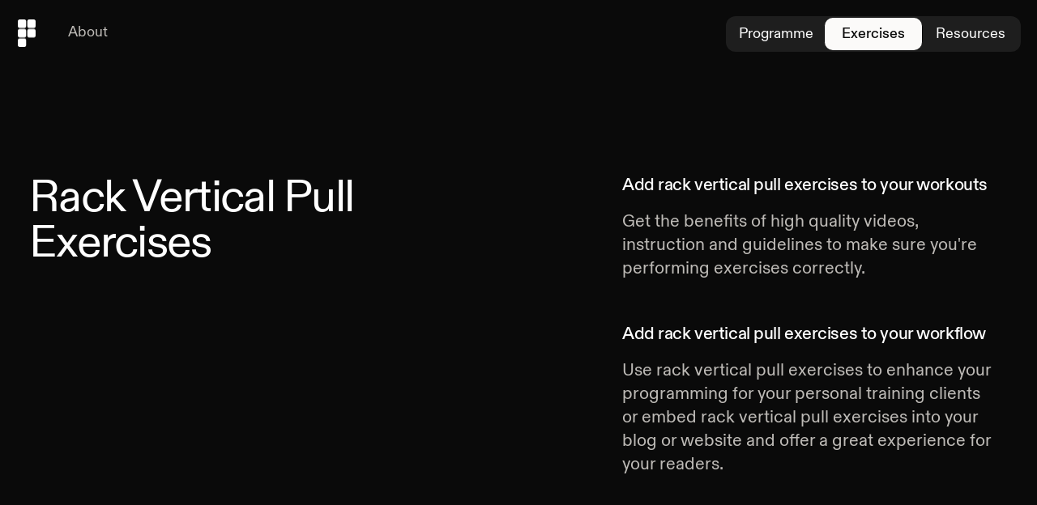

--- FILE ---
content_type: text/html
request_url: https://programme.app/exercises/equipment/rack/vertical-pull
body_size: 6653
content:
<!DOCTYPE html><html lang="en"><head><meta charSet="utf-8"/><meta http-equiv="x-ua-compatible" content="ie=edge"/><meta name="viewport" content="width=device-width, initial-scale=1, shrink-to-fit=no"/><style data-href="/styles.8c85b8b3006f665599ba.css" data-identity="gatsby-global-css">@font-face{font-family:Diatype;font-weight:400;src:url(/static/ABCDiatype-Regular-80238686699bb215e8b5690ba01ce418.woff) format("woff"),url(/static/ABCDiatype-Regular-c18367ce10655285e01e848699e0febf.woff2) format("woff2")}@font-face{font-family:Diatype;font-weight:700;src:url(/static/ABCDiatype-Medium-77dc0ce3d53ef540cb2b0c3fd749370c.woff) format("woff"),url(/static/ABCDiatype-Medium-3a0bbeda8b94bd1932ada3e3cf9e077e.woff2) format("woff2")}@font-face{font-family:DiatypeMono;font-weight:400;src:url(/static/ABCDiatypeMono-Regular-df8442d337c8dae472863e4d3704a95a.woff) format("woff"),url(/static/ABCDiatypeMono-Regular-a5cf9b06062d50896db5fb10fcd8d168.woff2) format("woff2")}:root{--black:#0a0a0a;--white:#fff;--dark-grey:#171717;--dark-grey-offset:#151515;--off-white:#fbfaf9;--beige:#f7f5f2;--beige-offset:#ebe9e6;--light-grey:#bdbab6;--grey:#575653;--blue:#2044ff;--blue-offset:#0063ff;font-size:18px}html{-webkit-font-smoothing:antialiased;-moz-osx-font-smoothing:grayscale;background:var(--black);box-sizing:border-box;font-family:Diatype,sans-serif;font-size:100%;font-weight:400;letter-spacing:auto;line-height:1.35}*,:after,:before{box-sizing:inherit}a,body,button,caption,h1,h2,h3,h4,h5,h6,input,ol,p,ul{color:var(--black);font-family:inherit;font-size:inherit;font-weight:inherit;letter-spacing:inherit;line-height:inherit;margin:0;padding:0;text-align:left;text-decoration:none}h1,h2,h3{-webkit-margin-before:3rem;-webkit-margin-after:1rem;line-height:1.2;margin-block-end:1rem;margin-block-start:3rem}h1,h2,h3,h4,h5,h6{font-weight:700;letter-spacing:-.02em}h4,h5,h6{line-height:1.3}ol,p,ul{-webkit-margin-before:1rem;-webkit-margin-after:1rem;color:var(--grey);margin-block-end:1rem;margin-block-start:1rem}caption{display:block;font-size:.9rem}h1{font-size:3.157rem;letter-spacing:-.03em;line-height:1}h2{font-size:2.369rem}h3{font-size:1.777rem}h4{font-size:1.333rem}h5{font-size:1rem}h6{font-size:.833rem}@media (max-width:48em){h1{font-size:2.369rem}h2{font-size:1.777rem}h3{font-size:1.333rem}}ol,ul{list-style-position:inside}li{-webkit-margin-before:.5rem;-webkit-margin-after:.5rem;list-style-type:"→ ";margin-block-end:.5rem;margin-block-start:.5rem}ol li{list-style-type:decimal}ol li::marker,ul li::marker{font-family:DiatypeMono}img{height:auto;max-width:100%}table{border-spacing:0}</style><meta name="generator" content="Gatsby 3.12.0"/><style data-styled="" data-styled-version="5.3.0">.gYhlsG{display:block;height:48px;min-height:48px;padding:0 28px;-webkit-transition:0.3s all;transition:0.3s all;border-radius:28px;text-align:center;line-height:44px;font-size:20px;font-family:Diatype;font-weight:bold;-webkit-letter-spacing:-0.03em;-moz-letter-spacing:-0.03em;-ms-letter-spacing:-0.03em;letter-spacing:-0.03em;background:var(--blue);border-color:var(--blue);color:var(--white);border-width:2px;border-style:solid;margin-inline-start:0.5em;margin-inline-end:0.5em;}/*!sc*/
.gYhlsG:hover{opacity:0.8;}/*!sc*/
.bVZlDl{display:block;height:48px;min-height:48px;padding:0 28px;-webkit-transition:0.3s all;transition:0.3s all;border-radius:28px;text-align:center;line-height:44px;font-size:20px;font-family:Diatype;font-weight:bold;-webkit-letter-spacing:-0.03em;-moz-letter-spacing:-0.03em;-ms-letter-spacing:-0.03em;letter-spacing:-0.03em;background:var(--white);border-color:var(--white);color:var(--black);border-width:2px;border-style:solid;margin-inline-start:0.5em;margin-inline-end:0.5em;background:transparent;color:var(--white);}/*!sc*/
.bVZlDl:hover{opacity:0.8;}/*!sc*/
.bVZlDl:hover{background:var(--white);color:var(--black) !important;opacity:1;}/*!sc*/
data-styled.g11[id="Button-sc-zcgynz-0"]{content:"gYhlsG,bVZlDl,"}/*!sc*/
.hswbbw{height:100vh;width:100vw;margin:0;background:black;display:-webkit-box;display:-webkit-flex;display:-ms-flexbox;display:flex;position:relative;overflow:hidden;}/*!sc*/
.hswbbw > div{display:-webkit-box;display:-webkit-flex;display:-ms-flexbox;display:flex;background-color:rgba(0,0,0,0.4);-webkit-flex-direction:column;-ms-flex-direction:column;flex-direction:column;-webkit-align-items:center;-webkit-box-align:center;-ms-flex-align:center;align-items:center;-webkit-box-pack:center;-webkit-justify-content:center;-ms-flex-pack:center;justify-content:center;position:absolute;top:0;left:0;right:0;bottom:0;padding:0px 20px;z-index:10;}/*!sc*/
.hswbbw h1,.hswbbw h4{text-align:center;font-weight:normal;margin:0;max-width:840px;}/*!sc*/
.hswbbw h1{color:var(--white);position:relative;line-height:1.2;}/*!sc*/
.hswbbw h4{padding:0.5em 1em;width:800px;max-width:100%;color:var(--light-grey);}/*!sc*/
.hswbbw video{min-width:100%;min-height:100%;object-fit:cover;opacity:0.4;}/*!sc*/
@media (max-width:48em){.hswbbw{height:calc(100vh);width:calc(100vw);margin:0;border-radius:0;}.hswbbw h4{padding:0.5em;}}/*!sc*/
data-styled.g12[id="FooterPitch__Container-sc-1kwdlcf-0"]{content:"hswbbw,"}/*!sc*/
.exjnBn{display:-webkit-box;display:-webkit-flex;display:-ms-flexbox;display:flex;-webkit-flex-direction:row;-ms-flex-direction:row;flex-direction:row;-webkit-box-pack:center;-webkit-justify-content:center;-ms-flex-pack:center;justify-content:center;margin-top:20px;}/*!sc*/
@media (max-width:36em){.exjnBn{-webkit-flex-direction:column;-ms-flex-direction:column;flex-direction:column;-webkit-align-items:center;-webkit-box-align:center;-ms-flex-align:center;align-items:center;}.exjnBn > a{margin-bottom:1em;}}/*!sc*/
data-styled.g13[id="FooterPitch__Buttons-sc-1kwdlcf-1"]{content:"exjnBn,"}/*!sc*/
.dXugaO{display:-webkit-box;display:-webkit-flex;display:-ms-flexbox;display:flex;-webkit-flex-direction:column;-ms-flex-direction:column;flex-direction:column;-webkit-box-pack:end;-webkit-justify-content:flex-end;-ms-flex-pack:end;justify-content:flex-end;padding:14em 20px 2em;}/*!sc*/
.dXugaO h1{margin:0;max-width:50%;font-weight:normal;color:var(--light-grey);}/*!sc*/
.dXugaO h1 strong{color:var(--white);font-weight:normal;}/*!sc*/
@media (max-width:48em){.dXugaO{padding:6em 20px 2em;text-align:center;}.dXugaO h1{max-width:100%;}}/*!sc*/
data-styled.g74[id="exercises__Heading-sc-1y2y8jj-0"]{content:"dXugaO,"}/*!sc*/
.cgkioq{padding:0px 20px;display:-webkit-box;display:-webkit-flex;display:-ms-flexbox;display:flex;-webkit-flex-direction:row;-ms-flex-direction:row;flex-direction:row;}/*!sc*/
@media (max-width:48em){.cgkioq{padding:0 12px;-webkit-flex-direction:column;-ms-flex-direction:column;flex-direction:column;}}/*!sc*/
data-styled.g75[id="exercises__Content-sc-1y2y8jj-1"]{content:"cgkioq,"}/*!sc*/
.bcbvHe{display:block;}/*!sc*/
data-styled.g76[id="exercises__Sidebar-sc-1y2y8jj-2"]{content:"bcbvHe,"}/*!sc*/
.gJJVNz{border-radius:40px;height:40px;width:100%;padding:7px 15px;background:var(--dark-grey);border:2px solid var(--dark-grey-offset);color:var(--white);margin-bottom:20px;font-size:16px;font-weight:bold;display:none;}/*!sc*/
@media (max-width:48em){.gJJVNz{display:block;}}/*!sc*/
data-styled.g77[id="exercises__FilterButton-sc-1y2y8jj-3"]{content:"gJJVNz,"}/*!sc*/
.jKqCUF{display:block;min-width:220px;height:100%;}/*!sc*/
@media (min-width:48em){.jKqCUF{opacity:1 !important;pointer-events:auto !important;}}/*!sc*/
@media (max-width:48em){.jKqCUF{height:100vh;width:100vw;overscroll-behavior:contain;z-index:10000;max-height:100vh;max-width:100vw;overflow:scroll;position:fixed;top:0px;left:0px;padding:15px;background:black;}}/*!sc*/
data-styled.g78[id="exercises__Filters-sc-1y2y8jj-4"]{content:"jKqCUF,"}/*!sc*/
.dEosVY{display:none;-webkit-flex-direction:row;-ms-flex-direction:row;flex-direction:row;-webkit-align-items:center;-webkit-box-align:center;-ms-flex-align:center;align-items:center;-webkit-box-pack:justify;-webkit-justify-content:space-between;-ms-flex-pack:justify;justify-content:space-between;margin-bottom:10px;padding:5px;}/*!sc*/
@media (max-width:48em){.dEosVY{display:-webkit-box;display:-webkit-flex;display:-ms-flexbox;display:flex;}}/*!sc*/
data-styled.g79[id="exercises__FiltersHeading-sc-1y2y8jj-5"]{content:"dEosVY,"}/*!sc*/
.jmBPtA{color:white;}/*!sc*/
data-styled.g80[id="exercises__Title-sc-1y2y8jj-6"]{content:"jmBPtA,"}/*!sc*/
.bHvfuS{display:none;}/*!sc*/
@media (max-width:48em){.bHvfuS{display:-webkit-box;display:-webkit-flex;display:-ms-flexbox;display:flex;-webkit-align-items:center;-webkit-box-align:center;-ms-flex-align:center;align-items:center;-webkit-box-pack:center;-webkit-justify-content:center;-ms-flex-pack:center;justify-content:center;width:40px;height:40px;z-index:10000;}}/*!sc*/
data-styled.g81[id="exercises__Icon-sc-1y2y8jj-7"]{content:"bHvfuS,"}/*!sc*/
.jEnhUw{border-radius:40px;height:40px;width:100%;padding:10px 15px;background:var(--dark-grey);border:2px solid var(--dark-grey-offset);color:var(--white);margin-bottom:24px;font-size:16px;font-weight:bold;}/*!sc*/
@media (max-width:48em){.jEnhUw{margin-bottom:12px;}}/*!sc*/
data-styled.g82[id="exercises__Input-sc-1y2y8jj-8"]{content:"jEnhUw,"}/*!sc*/
.bRwckb{margin-bottom:40px;}/*!sc*/
data-styled.g83[id="exercises__Filter-sc-1y2y8jj-9"]{content:"bRwckb,"}/*!sc*/
.kzBycX{font-size:16px;margin-left:10px;font-weight:bold;color:#888;cursor:pointer;}/*!sc*/
.kzBycX:hover{-webkit-text-decoration:underline;text-decoration:underline;color:var(--white);}/*!sc*/
data-styled.g84[id="exercises__FilterHeading-sc-1y2y8jj-10"]{content:"kzBycX,"}/*!sc*/
.kAbOyO{color:var(--white);-webkit-text-decoration:none;text-decoration:none;font-size:16px;cursor:pointer;margin:4px auto;margin-left:8px;}/*!sc*/
.kAbOyO:hover{-webkit-text-decoration:underline;text-decoration:underline;}/*!sc*/
.cvECli{color:var(--white);-webkit-text-decoration:underline;text-decoration:underline;font-size:16px;cursor:pointer;margin:4px auto;margin-left:8px;}/*!sc*/
.cvECli:hover{-webkit-text-decoration:underline;text-decoration:underline;}/*!sc*/
data-styled.g85[id="exercises__Option-sc-1y2y8jj-11"]{content:"kAbOyO,cvECli,"}/*!sc*/
.elSKaX{display:-webkit-box;display:-webkit-flex;display:-ms-flexbox;display:flex;grid-gap:8px;-webkit-flex-wrap:wrap;-ms-flex-wrap:wrap;flex-wrap:wrap;padding-left:12px;}/*!sc*/
.elSKaX > div,.elSKaX > a{min-width:calc(50% - 4px);max-width:calc(50% - 4px);}/*!sc*/
@media (max-width:64em){.elSKaX{grid-gap:12px;}.elSKaX > div,.elSKaX > a{min-width:100%;max-width:100%;}}/*!sc*/
@media (max-width:48em){.elSKaX{padding:0px;}}/*!sc*/
data-styled.g86[id="exercises__List-sc-1y2y8jj-12"]{content:"elSKaX,"}/*!sc*/
.kASTrz{clear:both;width:100%;min-width:100% !important;display:-webkit-box;display:-webkit-flex;display:-ms-flexbox;display:flex;-webkit-box-pack:center;-webkit-justify-content:center;-ms-flex-pack:center;justify-content:center;-webkit-flex-direction:row;-ms-flex-direction:row;flex-direction:row;margin:20px auto 80px;grid-column:span 3;}/*!sc*/
@media (max-width:1320px){.kASTrz{grid-column:span 2;}}/*!sc*/
@media (max-width:48em){.kASTrz{grid-column:span 1;}}/*!sc*/
data-styled.g87[id="exercises__PageController-sc-1y2y8jj-13"]{content:"kASTrz,"}/*!sc*/
.hBEKcj{cursor:pointer;-webkit-text-decoration:underline;text-decoration:underline;margin:10px;display:inline-block;font-size:14px;color:white;}/*!sc*/
data-styled.g88[id="exercises__Page-sc-1y2y8jj-14"]{content:"hBEKcj,"}/*!sc*/
</style><title data-react-helmet="true">1000+ Exercises for coaches, educators &amp; bloggers.</title><link data-react-helmet="true" rel="icon" type="image/png" sizes="16x16" href="[object Module]"/><link data-react-helmet="true" rel="icon" type="image/png" sizes="32x32" href="[object Module]"/><link data-react-helmet="true" rel="shortcut icon" type="image/png" href="[object Module]"/><link data-react-helmet="true" rel="canonical" href="https://programme.app/exercises/equipment/rack/vertical-pull"/><meta data-react-helmet="true" name="description" content="Free-to-use exercise videos for training, teaching and blogging. Embed into any website in two clicks."/><meta data-react-helmet="true" name="apple-itunes-app" content="app-id=1554594236"/><meta data-react-helmet="true" property="og:site_name" content="1000+ Exercises for coaches, educators &amp; bloggers."/><meta data-react-helmet="true" property="og:title" content="1000+ Exercises for coaches, educators &amp; bloggers."/><meta data-react-helmet="true" property="og:description" content="Free-to-use exercise videos for training, teaching and blogging. Embed into any website in two clicks."/><meta data-react-helmet="true" property="og:type" content="website"/><meta data-react-helmet="true" property="og:image" content="https://programme.app/static/742d70b4330e40e1e4c5b8eefa033602/5707d/programme.png"/><meta data-react-helmet="true" property="og:url" content="https://programme.app/exercises/equipment/rack/vertical-pull"/><meta data-react-helmet="true" property="og:video"/><meta data-react-helmet="true" name="twitter:card" content="summary"/><meta data-react-helmet="true" name="twitter:site" content="Programme"/><meta data-react-helmet="true" name="twitter:url" content="https://programme.app/exercises/equipment/rack/vertical-pull"/><meta data-react-helmet="true" name="twitter:creator" content="Programme"/><meta data-react-helmet="true" name="twitter:title" content="1000+ Exercises for coaches, educators &amp; bloggers."/><meta data-react-helmet="true" name="twitter:description" content="Free-to-use exercise videos for training, teaching and blogging. Embed into any website in two clicks."/><meta data-react-helmet="true" name="twitter:image" content="https://programme.app/static/742d70b4330e40e1e4c5b8eefa033602/5707d/programme.png"/><link rel="sitemap" type="application/xml" href="/sitemap/sitemap-index.xml"/><link rel="icon" href="/favicon-32x32.png?v=fd1ce7b444a380504544005402e33fd2" type="image/png"/><link rel="manifest" href="/manifest.webmanifest" crossorigin="anonymous"/><link rel="apple-touch-icon" sizes="48x48" href="/icons/icon-48x48.png?v=fd1ce7b444a380504544005402e33fd2"/><link rel="apple-touch-icon" sizes="72x72" href="/icons/icon-72x72.png?v=fd1ce7b444a380504544005402e33fd2"/><link rel="apple-touch-icon" sizes="96x96" href="/icons/icon-96x96.png?v=fd1ce7b444a380504544005402e33fd2"/><link rel="apple-touch-icon" sizes="144x144" href="/icons/icon-144x144.png?v=fd1ce7b444a380504544005402e33fd2"/><link rel="apple-touch-icon" sizes="192x192" href="/icons/icon-192x192.png?v=fd1ce7b444a380504544005402e33fd2"/><link rel="apple-touch-icon" sizes="256x256" href="/icons/icon-256x256.png?v=fd1ce7b444a380504544005402e33fd2"/><link rel="apple-touch-icon" sizes="384x384" href="/icons/icon-384x384.png?v=fd1ce7b444a380504544005402e33fd2"/><link rel="apple-touch-icon" sizes="512x512" href="/icons/icon-512x512.png?v=fd1ce7b444a380504544005402e33fd2"/><script>(function(w,d,s,l,i){w[l]=w[l]||[];w[l].push({'gtm.start': new Date().getTime(),event:'gtm.js'});var f=d.getElementsByTagName(s)[0], j=d.createElement(s),dl=l!='dataLayer'?'&l='+l:'';j.async=true;j.src= 'https://www.googletagmanager.com/gtm.js?id='+i+dl+'';f.parentNode.insertBefore(j,f); })(window,document,'script','dataLayer', 'G-48GJNPSSTS');</script><script async="" src="https://pagead2.googlesyndication.com/pagead/js/adsbygoogle.js?client=ca-pub-4528415803965338" crossorigin="anonymous"></script><link as="script" rel="preload" href="/webpack-runtime-ba3383ff80be1ad2cd53.js"/><link as="script" rel="preload" href="/framework-05f0e38204fe35480d91.js"/><link as="script" rel="preload" href="/app-22a550d280de2979b89c.js"/><link as="script" rel="preload" href="/0402a4beacf086da9acee9e7b7528ad86b635b3d-a343f2ac3f656b136c60.js"/><link as="script" rel="preload" href="/4d9dfaefb298b765c37c89381ef4c0603a43b8c1-7b69d7e165f7db238994.js"/><link as="script" rel="preload" href="/47164b65a69257bcda0a3ac8265691d51a2241f7-db9bc5d9f5c1d3ba3544.js"/><link as="fetch" rel="preload" href="/page-data/exercises/equipment/rack/vertical-pull/page-data.json" crossorigin="anonymous"/><link as="fetch" rel="preload" href="/page-data/sq/d/63159454.json" crossorigin="anonymous"/><link as="fetch" rel="preload" href="/page-data/app-data.json" crossorigin="anonymous"/><script src="https://cdn.usefathom.com/script.js" site="QLUFFBXN" spa="auto" defer=""></script></head><body><noscript><iframe src="https://www.googletagmanager.com/ns.html?id=G-48GJNPSSTS" height="0" width="0" style="display: none; visibility: hidden" aria-hidden="true"></iframe></noscript><div id="___gatsby"><div style="outline:none" tabindex="-1" id="gatsby-focus-wrapper"><div class="exercises__Heading-sc-1y2y8jj-0 dXugaO"><h1><strong>1000+ Exercises. </strong><br/>For coaches, educators <br/> &amp; bloggers.</h1></div><div class="exercises__Content-sc-1y2y8jj-1 cgkioq"><div class="exercises__Sidebar-sc-1y2y8jj-2 bcbvHe"><input placeholder="Search Exercises" value="" class="exercises__Input-sc-1y2y8jj-8 jEnhUw"/><div class="exercises__FilterButton-sc-1y2y8jj-3 gJJVNz">Filters</div><div class="exercises__Filters-sc-1y2y8jj-4 jKqCUF" style="opacity:0;pointer-events:none"><div class="exercises__FiltersHeading-sc-1y2y8jj-5 dEosVY"><div class="exercises__Icon-sc-1y2y8jj-7 bHvfuS"></div><div class="exercises__Title-sc-1y2y8jj-6 jmBPtA">Filters</div><div class="exercises__Icon-sc-1y2y8jj-7 bHvfuS"><svg width="14" height="14" viewBox="0 0 14 14" fill="none" xmlns="http://www.w3.org/2000/svg"><path d="M0.999023 0.999023L13.0002 13.0002" stroke="white" stroke-width="2" stroke-linecap="round"></path><path d="M0.999023 13.001L13.0002 0.999754" stroke="white" stroke-width="2" stroke-linecap="round"></path></svg></div></div><div class="exercises__Filter-sc-1y2y8jj-9 bRwckb"><a href="https://programme.app/exercises/equipment/rack"><div class="exercises__FilterHeading-sc-1y2y8jj-10 kzBycX">All Categories</div></a><a href="https://programme.app/exercises/equipment/rack/full-body"><div class="exercises__Option-sc-1y2y8jj-11 kAbOyO">Full Body</div></a><a href="https://programme.app/exercises/equipment/rack/upper-body"><div class="exercises__Option-sc-1y2y8jj-11 kAbOyO">Upper Body</div></a><a href="https://programme.app/exercises/equipment/rack/lower-body"><div class="exercises__Option-sc-1y2y8jj-11 kAbOyO">Lower Body</div></a><a href="https://programme.app/exercises/equipment/rack/core"><div class="exercises__Option-sc-1y2y8jj-11 kAbOyO">Core</div></a><a href="https://programme.app/exercises/equipment/rack/warmup"><div class="exercises__Option-sc-1y2y8jj-11 kAbOyO">Warmup</div></a><a href="https://programme.app/exercises/equipment/rack/movement"><div class="exercises__Option-sc-1y2y8jj-11 kAbOyO">Movement</div></a><a href="https://programme.app/exercises/equipment/rack/vertical-press"><div class="exercises__Option-sc-1y2y8jj-11 kAbOyO">Vertical Press</div></a><a href="https://programme.app/exercises/equipment/rack/vertical-pull"><div selected="" class="exercises__Option-sc-1y2y8jj-11 cvECli">Vertical Pull</div></a><a href="https://programme.app/exercises/equipment/rack/horizontal-press"><div class="exercises__Option-sc-1y2y8jj-11 kAbOyO">Horizontal Press</div></a><a href="https://programme.app/exercises/equipment/rack/horizontal-pull"><div class="exercises__Option-sc-1y2y8jj-11 kAbOyO">Horizontal Pull</div></a><a href="https://programme.app/exercises/equipment/rack/squat"><div class="exercises__Option-sc-1y2y8jj-11 kAbOyO">Squat</div></a><a href="https://programme.app/exercises/equipment/rack/hinge"><div class="exercises__Option-sc-1y2y8jj-11 kAbOyO">Hinge</div></a><a href="https://programme.app/exercises/equipment/rack/balance"><div class="exercises__Option-sc-1y2y8jj-11 kAbOyO">Balance</div></a><a href="https://programme.app/exercises/equipment/rack/rotation"><div class="exercises__Option-sc-1y2y8jj-11 kAbOyO">Rotation</div></a><a href="https://programme.app/exercises/equipment/rack/resisting-rotation"><div class="exercises__Option-sc-1y2y8jj-11 kAbOyO">Resisting Rotation</div></a><a href="https://programme.app/exercises/equipment/rack/anterior-core"><div class="exercises__Option-sc-1y2y8jj-11 kAbOyO">Anterior Core</div></a></div><div class="exercises__Filter-sc-1y2y8jj-9 bRwckb"><a href="https://programme.app/exercises/vertical-pull"><div class="exercises__FilterHeading-sc-1y2y8jj-10 kzBycX">All Equipment</div></a><a href="https://programme.app/exercises/equipment/dumbbell/vertical-pull"><div class="exercises__Option-sc-1y2y8jj-11 kAbOyO">Dumbbell</div></a><a href="https://programme.app/exercises/equipment/kettlebell/vertical-pull"><div class="exercises__Option-sc-1y2y8jj-11 kAbOyO">Kettlebell</div></a><a href="https://programme.app/exercises/equipment/barbell/vertical-pull"><div class="exercises__Option-sc-1y2y8jj-11 kAbOyO">Barbell</div></a><a href="https://programme.app/exercises/equipment/plate/vertical-pull"><div class="exercises__Option-sc-1y2y8jj-11 kAbOyO">Plate</div></a><a href="https://programme.app/exercises/equipment/landmine/vertical-pull"><div class="exercises__Option-sc-1y2y8jj-11 kAbOyO">Landmine</div></a><a href="https://programme.app/exercises/equipment/pull-up-bar/vertical-pull"><div class="exercises__Option-sc-1y2y8jj-11 kAbOyO">Pull Up Bar</div></a><a href="https://programme.app/exercises/equipment/rack/vertical-pull"><div selected="" class="exercises__Option-sc-1y2y8jj-11 cvECli">Rack</div></a><a href="https://programme.app/exercises/equipment/bench/vertical-pull"><div class="exercises__Option-sc-1y2y8jj-11 kAbOyO">Bench</div></a><a href="https://programme.app/exercises/equipment/box/vertical-pull"><div class="exercises__Option-sc-1y2y8jj-11 kAbOyO">Box</div></a><a href="https://programme.app/exercises/equipment/sliders/vertical-pull"><div class="exercises__Option-sc-1y2y8jj-11 kAbOyO">Sliders</div></a><a href="https://programme.app/exercises/equipment/band/vertical-pull"><div class="exercises__Option-sc-1y2y8jj-11 kAbOyO">Band</div></a><a href="https://programme.app/exercises/equipment/loop-band/vertical-pull"><div class="exercises__Option-sc-1y2y8jj-11 kAbOyO">Loop Band</div></a><a href="https://programme.app/exercises/equipment/rings/vertical-pull"><div class="exercises__Option-sc-1y2y8jj-11 kAbOyO">Rings</div></a><a href="https://programme.app/exercises/equipment/trx/vertical-pull"><div class="exercises__Option-sc-1y2y8jj-11 kAbOyO">TRX</div></a></div></div></div><div class="exercises__List-sc-1y2y8jj-12 elSKaX"><div class="exercises__PageController-sc-1y2y8jj-13 kASTrz"><div selected="" class="exercises__Page-sc-1y2y8jj-14 hBEKcj">1</div></div></div></div><div class="FooterPitch__Container-sc-1kwdlcf-0 hswbbw"><div><h1><div>Programme is a workout app that plans every workout for you</div></h1><h4>Programme learns from your past workouts, training experience and available equipment to create your optimal workout plan that adapts to your progress.</h4><div class="FooterPitch__Buttons-sc-1kwdlcf-1 exjnBn"><a href="https://apps.apple.com/us/app/programme/id1554594236/" class="Button-sc-zcgynz-0 gYhlsG">Download on iOS</a><a class="Button-sc-zcgynz-0 bVZlDl" href="/">See how it works</a></div></div><video playsinline="" autoplay="" loop="" muted=""><source src="https://p001.nyc3.digitaloceanspaces.com/site/Bruin_006.mp4" type="video/mp4"/></video></div></div><div id="gatsby-announcer" style="position:absolute;top:0;width:1px;height:1px;padding:0;overflow:hidden;clip:rect(0, 0, 0, 0);white-space:nowrap;border:0" aria-live="assertive" aria-atomic="true"></div></div><script id="gatsby-script-loader">/*<![CDATA[*/window.pagePath="/exercises/equipment/rack/vertical-pull";/*]]>*/</script><script id="gatsby-chunk-mapping">/*<![CDATA[*/window.___chunkMapping={"polyfill":["/polyfill-9f77737a6bf7948b9e66.js"],"app":["/app-22a550d280de2979b89c.js"],"component---cache-caches-gatsby-plugin-offline-app-shell-js":["/component---cache-caches-gatsby-plugin-offline-app-shell-js-5733d838730c1364f62f.js"],"component---src-pages-404-js":["/component---src-pages-404-js-354f001c54021088a36d.js"],"component---src-pages-about-js":["/component---src-pages-about-js-1910a53ad796e085de5f.js"],"component---src-pages-index-js":["/component---src-pages-index-js-9ccaf5a3e1663484fbfb.js"],"component---src-templates-agreement-js":["/component---src-templates-agreement-js-7a89a5fe114b9bb86f21.js"],"component---src-templates-author-js":["/component---src-templates-author-js-d773a5c4f8888915b551.js"],"component---src-templates-content-js":["/component---src-templates-content-js-eca03bae359833adea69.js"],"component---src-templates-exercise-js":["/component---src-templates-exercise-js-2e947e5ee8791138a413.js"],"component---src-templates-exercises-js":[],"component---src-templates-resource-js":[],"component---src-templates-resources-js":["/component---src-templates-resources-js-19b7fd249ada7a3387fa.js"]};/*]]>*/</script><script src="/polyfill-9f77737a6bf7948b9e66.js" nomodule=""></script><script src="/47164b65a69257bcda0a3ac8265691d51a2241f7-db9bc5d9f5c1d3ba3544.js" async=""></script><script src="/4d9dfaefb298b765c37c89381ef4c0603a43b8c1-7b69d7e165f7db238994.js" async=""></script><script src="/0402a4beacf086da9acee9e7b7528ad86b635b3d-a343f2ac3f656b136c60.js" async=""></script><script src="/app-22a550d280de2979b89c.js" async=""></script><script src="/framework-05f0e38204fe35480d91.js" async=""></script><script src="/webpack-runtime-ba3383ff80be1ad2cd53.js" async=""></script></body></html>

--- FILE ---
content_type: text/html; charset=utf-8
request_url: https://www.google.com/recaptcha/api2/aframe
body_size: 268
content:
<!DOCTYPE HTML><html><head><meta http-equiv="content-type" content="text/html; charset=UTF-8"></head><body><script nonce="1Dq8nwJL11o4zwPPRzDtYA">/** Anti-fraud and anti-abuse applications only. See google.com/recaptcha */ try{var clients={'sodar':'https://pagead2.googlesyndication.com/pagead/sodar?'};window.addEventListener("message",function(a){try{if(a.source===window.parent){var b=JSON.parse(a.data);var c=clients[b['id']];if(c){var d=document.createElement('img');d.src=c+b['params']+'&rc='+(localStorage.getItem("rc::a")?sessionStorage.getItem("rc::b"):"");window.document.body.appendChild(d);sessionStorage.setItem("rc::e",parseInt(sessionStorage.getItem("rc::e")||0)+1);localStorage.setItem("rc::h",'1769438838920');}}}catch(b){}});window.parent.postMessage("_grecaptcha_ready", "*");}catch(b){}</script></body></html>

--- FILE ---
content_type: application/javascript
request_url: https://programme.app/app-22a550d280de2979b89c.js
body_size: -351
content:
/*! For license information please see app-22a550d280de2979b89c.js.LICENSE.txt */
(self.webpackChunkprogramme=self.webpackChunkprogramme||[]).push([[143],{7228:function(t){t.exports=function(t,e){(null==e||e>t.length)&&(e=t.length);for(var n=0,r=new Array(e);n<e;n++)r[n]=t[n];return r},t.exports.default=t.exports,t.exports.__esModule=!0},2858:function(t){t.exports=function(t){if(Array.isArray(t))return t},t.exports.default=t.exports,t.exports.__esModule=!0},3646:function(t,e,n){var r=n(7228);t.exports=function(t){if(Array.isArray(t))return r(t)},t.exports.default=t.exports,t.exports.__esModule=!0},1506:function(t){t.exports=function(t){if(void 0===t)throw new ReferenceError("this hasn't been initialised - super() hasn't been called");return t},t.exports.default=t.exports,t.exports.__esModule=!0},7154:function(t){function e(){return t.exports=e=Object.assign||function(t){for(var e=1;e<arguments.length;e++){var n=arguments[e];for(var r in n)Object.prototype.hasOwnProperty.call(n,r)&&(t[r]=n[r])}return t},t.exports.default=t.exports,t.exports.__esModule=!0,e.apply(this,arguments)}t.exports=e,t.exports.default=t.exports,t.exports.__esModule=!0},5354:function(t,e,n){var r=n(9489);t.exports=function(t,e){t.prototype=Object.create(e.prototype),t.prototype.constructor=t,r(t,e)},t.exports.default=t.exports,t.exports.__esModule=!0},5318:function(t){t.exports=function(t){return t&&t.__esModule?t:{default:t}},t.exports.default=t.exports,t.exports.__esModule=!0},6860:function(t){t.exports=function(t){if("undefined"!=typeof Symbol&&null!=t[Symbol.iterator]||null!=t["@@iterator"])return Array.from(t)},t.exports.default=t.exports,t.exports.__esModule=!0},3884:function(t){t.exports=function(t,e){var n=null==t?null:"undefined"!=typeof Symbol&&t[Symbol.iterator]||t["@@iterator"];if(null!=n){var r,o,i=[],a=!0,s=!1;try{for(n=n.call(t);!(a=(r=n.next()).done)&&(i.push(r.value),!e||i.length!==e);a=!0);}catch(u){s=!0,o=u}finally{try{a||null==n.return||n.return()}finally{if(s)throw o}}return i}},t.exports.default=t.exports,t.exports.__esModule=!0},521:function(t){t.exports=function(){throw new TypeError("Invalid attempt to destructure non-iterable instance.\nIn order to be iterable, non-array objects must have a [Symbol.iterator]() method.")},t.exports.default=t.exports,t.exports.__esModule=!0},8206:function(t){t.exports=function(){throw new TypeError("Invalid attempt to spread non-iterable instance.\nIn order to be iterable, non-array objects must have a [Symbol.iterator]() method.")},t.exports.default=t.exports,t.exports.__esModule=!0},7316:function(t){t.exports=function(t,e){if(null==t)return{};var n,r,o={},i=Object.keys(t);for(r=0;r<i.length;r++)n=i[r],e.indexOf(n)>=0||(o[n]=t[n]);return o},t.exports.default=t.exports,t.exports.__esModule=!0},9489:function(t){function e(n,r){return t.exports=e=Object.setPrototypeOf||function(t,e){return t.__proto__=e,t},t.exports.default=t.exports,t.exports.__esModule=!0,e(n,r)}t.exports=e,t.exports.default=t.exports,t.exports.__esModule=!0},3038:function(t,e,n){var r=n(2858),o=n(3884),i=n(379),a=n(521);t.exports=function(t,e){return r(t)||o(t,e)||i(t,e)||a()},t.exports.default=t.exports,t.exports.__esModule=!0},319:function(t,e,n){var r=n(3646),o=n(6860),i=n(379),a=n(8206);t.exports=function(t){return r(t)||o(t)||i(t)||a()},t.exports.default=t.exports,t.exports.__esModule=!0},379:function(t,e,n){var r=n(7228);t.exports=function(t,e){if(t){if("string"==typeof t)return r(t,e);var n=Object.prototype.toString.call(t).slice(8,-1);return"Object"===n&&t.constructor&&(n=t.constructor.name),"Map"===n||"Set"===n?Array.from(t):"Arguments"===n||/^(?:Ui|I)nt(?:8|16|32)(?:Clamped)?Array$/.test(n)?r(t,e):void 0}},t.exports.default=t.exports,t.exports.__esModule=!0},5264:function(t,e,n){"use strict";n.d(e,{Z:function(){return o}});var r=/^((children|dangerouslySetInnerHTML|key|ref|autoFocus|defaultValue|defaultChecked|innerHTML|suppressContentEditableWarning|suppressHydrationWarning|valueLink|accept|acceptCharset|accessKey|action|allow|allowUserMedia|allowPaymentRequest|allowFullScreen|allowTransparency|alt|async|autoComplete|autoPlay|capture|cellPadding|cellSpacing|challenge|charSet|checked|cite|classID|className|cols|colSpan|content|contentEditable|contextMenu|controls|controlsList|coords|crossOrigin|data|dateTime|decoding|default|defer|dir|disabled|disablePictureInPicture|download|draggable|encType|form|formAction|formEncType|formMethod|formNoValidate|formTarget|frameBorder|headers|height|hidden|high|href|hrefLang|htmlFor|httpEquiv|id|inputMode|integrity|is|keyParams|keyType|kind|label|lang|list|loading|loop|low|marginHeight|marginWidth|max|maxLength|media|mediaGroup|method|min|minLength|multiple|muted|name|nonce|noValidate|open|optimum|pattern|placeholder|playsInline|poster|preload|profile|radioGroup|readOnly|referrerPolicy|rel|required|reversed|role|rows|rowSpan|sandbox|scope|scoped|scrolling|seamless|selected|shape|size|sizes|slot|span|spellCheck|src|srcDoc|srcLang|srcSet|start|step|style|summary|tabIndex|target|title|type|useMap|value|width|wmode|wrap|about|datatype|inlist|prefix|property|resource|typeof|vocab|autoCapitalize|autoCorrect|autoSave|color|inert|itemProp|itemScope|itemType|itemID|itemRef|on|results|security|unselectable|accentHeight|accumulate|additive|alignmentBaseline|allowReorder|alphabetic|amplitude|arabicForm|ascent|attributeName|attributeType|autoReverse|azimuth|baseFrequency|baselineShift|baseProfile|bbox|begin|bias|by|calcMode|capHeight|clip|clipPathUnits|clipPath|clipRule|colorInterpolation|colorInterpolationFilters|colorProfile|colorRendering|contentScriptType|contentStyleType|cursor|cx|cy|d|decelerate|descent|diffuseConstant|direction|display|divisor|dominantBaseline|dur|dx|dy|edgeMode|elevation|enableBackground|end|exponent|externalResourcesRequired|fill|fillOpacity|fillRule|filter|filterRes|filterUnits|floodColor|floodOpacity|focusable|fontFamily|fontSize|fontSizeAdjust|fontStretch|fontStyle|fontVariant|fontWeight|format|from|fr|fx|fy|g1|g2|glyphName|glyphOrientationHorizontal|glyphOrientationVertical|glyphRef|gradientTransform|gradientUnits|hanging|horizAdvX|horizOriginX|ideographic|imageRendering|in|in2|intercept|k|k1|k2|k3|k4|kernelMatrix|kernelUnitLength|kerning|keyPoints|keySplines|keyTimes|lengthAdjust|letterSpacing|lightingColor|limitingConeAngle|local|markerEnd|markerMid|markerStart|markerHeight|markerUnits|markerWidth|mask|maskContentUnits|maskUnits|mathematical|mode|numOctaves|offset|opacity|operator|order|orient|orientation|origin|overflow|overlinePosition|overlineThickness|panose1|paintOrder|pathLength|patternContentUnits|patternTransform|patternUnits|pointerEvents|points|pointsAtX|pointsAtY|pointsAtZ|preserveAlpha|preserveAspectRatio|primitiveUnits|r|radius|refX|refY|renderingIntent|repeatCount|repeatDur|requiredExtensions|requiredFeatures|restart|result|rotate|rx|ry|scale|seed|shapeRendering|slope|spacing|specularConstant|specularExponent|speed|spreadMethod|startOffset|stdDeviation|stemh|stemv|stitchTiles|stopColor|stopOpacity|strikethroughPosition|strikethroughThickness|string|stroke|strokeDasharray|strokeDashoffset|strokeLinecap|strokeLinejoin|strokeMiterlimit|strokeOpacity|strokeWidth|surfaceScale|systemLanguage|tableValues|targetX|targetY|textAnchor|textDecoration|textRendering|textLength|to|transform|u1|u2|underlinePosition|underlineThickness|unicode|unicodeBidi|unicodeRange|unitsPerEm|vAlphabetic|vHanging|vIdeographic|vMathematical|values|vectorEffect|version|vertAdvY|vertOriginX|vertOriginY|viewBox|viewTarget|visibility|widths|wordSpacing|writingMode|x|xHeight|x1|x2|xChannelSelector|xlinkActuate|xlinkArcrole|xlinkHref|xlinkRole|xlinkShow|xlinkTitle|xlinkType|xmlBase|xmlns|xmlnsXlink|xmlLang|xmlSpace|y|y1|y2|yChannelSelector|z|zoomAndPan|for|class|autofocus)|(([Dd][Aa][Tt][Aa]|[Aa][Rr][Ii][Aa]|x)-.*))$/,o=function(t){var e={};return function(n){return void 0===e[n]&&(e[n]=t(n)),e[n]}}((function(t){return r.test(t)||111===t.charCodeAt(0)&&110===t.charCodeAt(1)&&t.charCodeAt(2)<91}))},2393:function(t,e){"use strict";var n=Object.assign||function(t){for(var e=1;e<arguments.length;e++){var n=arguments[e];for(var r in n)Object.prototype.hasOwnProperty.call(n,r)&&(t[r]=n[r])}return t},r=function(t){var e=t.location,n=e.search,r=e.hash,o=e.href,i=e.origin,s=e.protocol,u=e.host,c=e.hostname,l=e.port,f=t.location.pathname;!f&&o&&a&&(f=new URL(o).pathname);return{pathname:encodeURI(decodeURI(f)),search:n,hash:r,href:o,origin:i,protocol:s,host:u,hostname:c,port:l,state:t.history.state,key:t.history.state&&t.history.state.key||"initial"}},o=function(t,e){var o=[],i=r(t),a=!1,s=function(){};return{get location(){return i},get transitioning(){return a},_onTransitionComplete:function(){a=!1,s()},listen:function(e){o.push(e);var n=function(){i=r(t),e({location:i,action:"POP"})};return t.addEventListener("popstate",n),function(){t.removeEventListener("popstate",n),o=o.filter((function(t){return t!==e}))}},navigate:function(e){var u=arguments.length>1&&void 0!==arguments[1]?arguments[1]:{},c=u.state,l=u.replace,f=void 0!==l&&l;if("number"==typeof e)t.history.go(e);else{c=n({},c,{key:Date.now()+""});try{a||f?t.history.replaceState(c,null,e):t.history.pushState(c,null,e)}catch(d){t.location[f?"replace":"assign"](e)}}i=r(t),a=!0;var p=new Promise((function(t){return s=t}));return o.forEach((function(t){return t({location:i,action:"PUSH"})})),p}}},i=function(){var t=arguments.length>0&&void 0!==arguments[0]?arguments[0]:"/",e=t.indexOf("?"),n={pathname:e>-1?t.substr(0,e):t,search:e>-1?t.substr(e):""},r=0,o=[n],i=[null];return{get location(){return o[r]},addEventListener:function(t,e){},removeEventListener:function(t,e){},history:{get entries(){return o},get index(){return r},get state(){return i[r]},pushState:function(t,e,n){var a=n.split("?"),s=a[0],u=a[1],c=void 0===u?"":u;r++,o.push({pathname:s,search:c.length?"?"+c:c}),i.push(t)},replaceState:function(t,e,n){var a=n.split("?"),s=a[0],u=a[1],c=void 0===u?"":u;o[r]={pathname:s,search:c},i[r]=t},go:function(t){var e=r+t;e<0||e>i.length-1||(r=e)}}}},a=!("undefined"==typeof window||!window.document||!window.document.createElement),s=o(a?window:i()),u=s.navigate;e.V5=s},2098:function(t,e,n){"use strict";e.__esModule=!0,e.shallowCompare=e.validateRedirect=e.insertParams=e.resolve=e.match=e.pick=e.startsWith=void 0;var r,o=n(1143),i=(r=o)&&r.__esModule?r:{default:r};var a=function(t,e){return t.substr(0,e.length)===e},s=function(t,e){for(var n=void 0,r=void 0,o=e.split("?")[0],a=d(o),s=""===a[0],c=p(t),f=0,h=c.length;f<h;f++){var m=!1,g=c[f].route;if(g.default)r={route:g,params:{},uri:e};else{for(var y=d(g.path),b={},w=Math.max(a.length,y.length),x=0;x<w;x++){var P=y[x],S=a[x];if(l(P)){b[P.slice(1)||"*"]=a.slice(x).map(decodeURIComponent).join("/");break}if(void 0===S){m=!0;break}var E=u.exec(P);if(E&&!s){-1===v.indexOf(E[1])||(0,i.default)(!1);var C=decodeURIComponent(S);b[E[1]]=C}else if(P!==S){m=!0;break}}if(!m){n={route:g,params:b,uri:"/"+a.slice(0,x).join("/")};break}}}return n||r||null},u=/^:(.+)/,c=function(t){return u.test(t)},l=function(t){return t&&"*"===t[0]},f=function(t,e){return{route:t,score:t.default?0:d(t.path).reduce((function(t,e){return t+=4,!function(t){return""===t}(e)?c(e)?t+=2:l(e)?t-=5:t+=3:t+=1,t}),0),index:e}},p=function(t){return t.map(f).sort((function(t,e){return t.score<e.score?1:t.score>e.score?-1:t.index-e.index}))},d=function(t){return t.replace(/(^\/+|\/+$)/g,"").split("/")},h=function(t){for(var e=arguments.length,n=Array(e>1?e-1:0),r=1;r<e;r++)n[r-1]=arguments[r];return t+((n=n.filter((function(t){return t&&t.length>0})))&&n.length>0?"?"+n.join("&"):"")},v=["uri","path"];e.startsWith=a,e.pick=s,e.match=function(t,e){return s([{path:t}],e)},e.resolve=function(t,e){if(a(t,"/"))return t;var n=t.split("?"),r=n[0],o=n[1],i=e.split("?")[0],s=d(r),u=d(i);if(""===s[0])return h(i,o);if(!a(s[0],".")){var c=u.concat(s).join("/");return h(("/"===i?"":"/")+c,o)}for(var l=u.concat(s),f=[],p=0,v=l.length;p<v;p++){var m=l[p];".."===m?f.pop():"."!==m&&f.push(m)}return h("/"+f.join("/"),o)},e.insertParams=function(t,e){var n=t.split("?"),r=n[0],o=n[1],i=void 0===o?"":o,a="/"+d(r).map((function(t){var n=u.exec(t);return n?e[n[1]]:t})).join("/"),s=e.location,c=(s=void 0===s?{}:s).search,l=(void 0===c?"":c).split("?")[1]||"";return a=h(a,i,l)},e.validateRedirect=function(t,e){var n=function(t){return c(t)};return d(t).filter(n).sort().join("/")===d(e).filter(n).sort().join("/")},e.shallowCompare=function(t,e){var n=Object.keys(t);return n.length===Object.keys(e).length&&n.every((function(n){return e.hasOwnProperty(n)&&t[n]===e[n]}))}},4983:function(t,e,n){"use strict";n.r(e),n.d(e,{MDXContext:function(){return c},MDXProvider:function(){return p},mdx:function(){return v},useMDXComponents:function(){return f},withMDXComponents:function(){return l}});var r=n(7294);function o(t,e,n){return e in t?Object.defineProperty(t,e,{value:n,enumerable:!0,configurable:!0,writable:!0}):t[e]=n,t}function i(){return(i=Object.assign||function(t){for(var e=1;e<arguments.length;e++){var n=arguments[e];for(var r in n)Object.prototype.hasOwnProperty.call(n,r)&&(t[r]=n[r])}return t}).apply(this,arguments)}function a(t,e){var n=Object.keys(t);if(Object.getOwnPropertySymbols){var r=Object.getOwnPropertySymbols(t);e&&(r=r.filter((function(e){return Object.getOwnPropertyDescriptor(t,e).enumerable}))),n.push.apply(n,r)}return n}function s(t){for(var e=1;e<arguments.length;e++){var n=null!=arguments[e]?arguments[e]:{};e%2?a(Object(n),!0).forEach((function(e){o(t,e,n[e])})):Object.getOwnPropertyDescriptors?Object.defineProperties(t,Object.getOwnPropertyDescriptors(n)):a(Object(n)).forEach((function(e){Object.defineProperty(t,e,Object.getOwnPropertyDescriptor(n,e))}))}return t}function u(t,e){if(null==t)return{};var n,r,o=function(t,e){if(null==t)return{};var n,r,o={},i=Object.keys(t);for(r=0;r<i.length;r++)n=i[r],e.indexOf(n)>=0||(o[n]=t[n]);return o}(t,e);if(Object.getOwnPropertySymbols){var i=Object.getOwnPropertySymbols(t);for(r=0;r<i.length;r++)n=i[r],e.indexOf(n)>=0||Object.prototype.propertyIsEnumerable.call(t,n)&&(o[n]=t[n])}return o}var c=r.createContext({}),l=function(t){return function(e){var n=f(e.components);return r.createElement(t,i({},e,{components:n}))}},f=function(t){var e=r.useContext(c),n=e;return t&&(n="function"==typeof t?t(e):s(s({},e),t)),n},p=function(t){var e=f(t.components);return r.createElement(c.Provider,{value:e},t.children)},d={inlineCode:"code",wrapper:function(t){var e=t.children;return r.createElement(r.Fragment,{},e)}},h=r.forwardRef((function(t,e){var n=t.components,o=t.mdxType,i=t.originalType,a=t.parentName,c=u(t,["components","mdxType","originalType","parentName"]),l=f(n),p=o,h=l["".concat(a,".").concat(p)]||l[p]||d[p]||i;return n?r.createElement(h,s(s({ref:e},c),{},{components:n})):r.createElement(h,s({ref:e},c))}));function v(t,e){var n=arguments,o=e&&e.mdxType;if("string"==typeof t||o){var i=n.length,a=new Array(i);a[0]=h;var s={};for(var u in e)hasOwnProperty.call(e,u)&&(s[u]=e[u]);s.originalType=t,s.mdxType="string"==typeof t?t:o,a[1]=s;for(var c=2;c<i;c++)a[c]=n[c];return r.createElement.apply(null,a)}return r.createElement.apply(null,n)}h.displayName="MDXCreateElement"},7091:function(t){"use strict";var e="%[a-f0-9]{2}",n=new RegExp(e,"gi"),r=new RegExp("("+e+")+","gi");function o(t,e){try{return decodeURIComponent(t.join(""))}catch(i){}if(1===t.length)return t;e=e||1;var n=t.slice(0,e),r=t.slice(e);return Array.prototype.concat.call([],o(n),o(r))}function i(t){try{return decodeURIComponent(t)}catch(i){for(var e=t.match(n),r=1;r<e.length;r++)e=(t=o(e,r).join("")).match(n);return t}}t.exports=function(t){if("string"!=typeof t)throw new TypeError("Expected `encodedURI` to be of type `string`, got `"+typeof t+"`");try{return t=t.replace(/\+/g," "),decodeURIComponent(t)}catch(e){return function(t){for(var n={"%FE%FF":"��","%FF%FE":"��"},o=r.exec(t);o;){try{n[o[0]]=decodeURIComponent(o[0])}catch(e){var a=i(o[0]);a!==o[0]&&(n[o[0]]=a)}o=r.exec(t)}n["%C2"]="�";for(var s=Object.keys(n),u=0;u<s.length;u++){var c=s[u];t=t.replace(new RegExp(c,"g"),n[c])}return t}(t)}}},8616:function(t){"use strict";t.exports=function(t,e){for(var n={},r=Object.keys(t),o=Array.isArray(e),i=0;i<r.length;i++){var a=r[i],s=t[a];(o?-1!==e.indexOf(a):e(a,s,t))&&(n[a]=s)}return n}},7270:function(t,e,n){"use strict";n.d(e,{C:function(){return r}});var r=function(t){return Array.isArray(t)}},2325:function(t,e,n){"use strict";n.d(e,{ev:function(){return J},b8:function(){return K}});var r=n(1094);function o(t,e){var n={};for(var r in t)Object.prototype.hasOwnProperty.call(t,r)&&e.indexOf(r)<0&&(n[r]=t[r]);if(null!=t&&"function"==typeof Object.getOwnPropertySymbols){var o=0;for(r=Object.getOwnPropertySymbols(t);o<r.length;o++)e.indexOf(r[o])<0&&Object.prototype.propertyIsEnumerable.call(t,r[o])&&(n[r[o]]=t[r[o]])}return n}Object.create;Object.create;"function"==typeof SuppressedError&&SuppressedError;var i=n(2677),a=n(4638),s=.001;function u(t){var e,n,r=t.duration,o=void 0===r?800:r,u=t.bounce,l=void 0===u?.25:u,f=t.velocity,p=void 0===f?0:f,d=t.mass,h=void 0===d?1:d;(0,i.K)(o<=1e4,"Spring duration must be 10 seconds or less");var v=1-l;v=(0,a.u)(.05,1,v),o=(0,a.u)(.01,10,o/1e3),v<1?(e=function(t){var e=t*v,n=e*o,r=e-p,i=c(t,v),a=Math.exp(-n);return s-r/i*a},n=function(t){var n=t*v*o,r=n*p+p,i=Math.pow(v,2)*Math.pow(t,2)*o,a=Math.exp(-n),u=c(Math.pow(t,2),v);return(-e(t)+s>0?-1:1)*((r-i)*a)/u}):(e=function(t){return Math.exp(-t*o)*((t-p)*o+1)-.001},n=function(t){return Math.exp(-t*o)*(o*o*(p-t))});var m=function(t,e,n){for(var r=n,o=1;o<12;o++)r-=t(r)/e(r);return r}(e,n,5/o);if(o*=1e3,isNaN(m))return{stiffness:100,damping:10,duration:o};var g=Math.pow(m,2)*h;return{stiffness:g,damping:2*v*Math.sqrt(h*g),duration:o}}function c(t,e){return t*Math.sqrt(1-e*e)}var l=["duration","bounce"],f=["stiffness","damping","mass"];function p(t,e){return e.some((function(e){return void 0!==t[e]}))}function d(t){var e=t.from,n=void 0===e?0:e,r=t.to,i=void 0===r?1:r,a=t.restSpeed,s=void 0===a?2:a,d=t.restDelta,v=o(t,["from","to","restSpeed","restDelta"]),m={done:!1,value:n},g=function(t){var e=Object.assign({velocity:0,stiffness:100,damping:10,mass:1,isResolvedFromDuration:!1},t);if(!p(t,f)&&p(t,l)){var n=u(t);(e=Object.assign(Object.assign(Object.assign({},e),n),{velocity:0,mass:1})).isResolvedFromDuration=!0}return e}(v),y=g.stiffness,b=g.damping,w=g.mass,x=g.velocity,P=g.duration,S=g.isResolvedFromDuration,E=h,C=h;function A(){var t=x?-x/1e3:0,e=i-n,r=b/(2*Math.sqrt(y*w)),o=Math.sqrt(y/w)/1e3;if(void 0===d&&(d=Math.min(Math.abs(i-n)/100,.4)),r<1){var a=c(o,r);E=function(n){var s=Math.exp(-r*o*n);return i-s*((t+r*o*e)/a*Math.sin(a*n)+e*Math.cos(a*n))},C=function(n){var i=Math.exp(-r*o*n);return r*o*i*(Math.sin(a*n)*(t+r*o*e)/a+e*Math.cos(a*n))-i*(Math.cos(a*n)*(t+r*o*e)-a*e*Math.sin(a*n))}}else if(1===r)E=function(n){return i-Math.exp(-o*n)*(e+(t+o*e)*n)};else{var s=o*Math.sqrt(r*r-1);E=function(n){var a=Math.exp(-r*o*n),u=Math.min(s*n,300);return i-a*((t+r*o*e)*Math.sinh(u)+s*e*Math.cosh(u))/s}}}return A(),{next:function(t){var e=E(t);if(S)m.done=t>=P;else{var n=1e3*C(t),r=Math.abs(n)<=s,o=Math.abs(i-e)<=d;m.done=r&&o}return m.value=m.done?i:e,m},flipTarget:function(){x=-x;var t=[i,n];n=t[0],i=t[1],A()}}}d.needsInterpolation=function(t,e){return"string"==typeof t||"string"==typeof e};var h=function(t){return 0},v=n(6110),m=n(5985);function g(t,e){return t.map((function(){return e||m.mZ})).splice(0,t.length-1)}function y(t){var e=t.from,n=void 0===e?0:e,r=t.to,o=void 0===r?1:r,i=t.ease,a=t.offset,s=t.duration,u=void 0===s?300:s,c={done:!1,value:n},l=Array.isArray(o)?o:[n,o],f=function(t,e){return t.map((function(t){return t*e}))}(a&&a.length===l.length?a:function(t){var e=t.length;return t.map((function(t,n){return 0!==n?n/(e-1):0}))}(l),u);function p(){return(0,v.s)(f,l,{ease:Array.isArray(i)?i:g(l,i)})}var d=p();return{next:function(t){return c.value=d(t),c.done=t>=u,c},flipTarget:function(){l.reverse(),d=p()}}}var b={keyframes:y,spring:d,decay:function(t){var e=t.velocity,n=void 0===e?0:e,r=t.from,o=void 0===r?0:r,i=t.power,a=void 0===i?.8:i,s=t.timeConstant,u=void 0===s?350:s,c=t.restDelta,l=void 0===c?.5:c,f=t.modifyTarget,p={done:!1,value:o},d=a*n,h=o+d,v=void 0===f?h:f(h);return v!==h&&(d=v-o),{next:function(t){var e=-d*Math.exp(-t/u);return p.done=!(e>l||e<-l),p.value=p.done?v:v+e,p},flipTarget:function(){}}}};var w=n(8614);function x(t,e){var n=arguments.length>2&&void 0!==arguments[2]?arguments[2]:0;return t-e-n}var P=function(t){var e=function(e){var n=e.delta;return t(n)};return{start:function(){return w.ZP.update(e,!0)},stop:function(){return w.qY.update(e)}}};function S(t){var e,n,r,i,a,s=t.from,u=t.autoplay,c=void 0===u||u,l=t.driver,f=void 0===l?P:l,p=t.elapsed,h=void 0===p?0:p,m=t.repeat,g=void 0===m?0:m,w=t.repeatType,S=void 0===w?"loop":w,E=t.repeatDelay,C=void 0===E?0:E,A=t.onPlay,k=t.onStop,R=t.onComplete,O=t.onRepeat,j=t.onUpdate,T=o(t,["from","autoplay","driver","elapsed","repeat","repeatType","repeatDelay","onPlay","onStop","onComplete","onRepeat","onUpdate"]),D=T.to,I=0,M=T.duration,L=!1,V=!0,F=function(t){if(Array.isArray(t.to))return y;if(b[t.type])return b[t.type];var e=new Set(Object.keys(t));return e.has("ease")||e.has("duration")&&!e.has("dampingRatio")?y:e.has("dampingRatio")||e.has("stiffness")||e.has("mass")||e.has("damping")||e.has("restSpeed")||e.has("restDelta")?d:y}(T);(null===(n=(e=F).needsInterpolation)||void 0===n?void 0:n.call(e,s,D))&&(a=(0,v.s)([0,100],[s,D],{clamp:!1}),s=0,D=100);var _=F(Object.assign(Object.assign({},T),{from:s,to:D}));function Y(){I++,"reverse"===S?h=function(t,e){var n=arguments.length>2&&void 0!==arguments[2]?arguments[2]:0;return arguments.length>3&&void 0!==arguments[3]&&!arguments[3]?e-(t-e)+n:x(e+-t,e,n)}(h,M,C,V=I%2==0):(h=x(h,M,C),"mirror"===S&&_.flipTarget()),L=!1,O&&O()}function U(t){if(V||(t=-t),h+=t,!L){var e=_.next(Math.max(0,h));i=e.value,a&&(i=a(i)),L=V?e.done:h<=0}null==j||j(i),L&&(0===I&&(null!=M||(M=h)),I<g?function(t,e,n,r){return r?t>=e+n:t<=-n}(h,M,C,V)&&Y():(r.stop(),R&&R()))}return c&&(null==A||A(),(r=f(U)).start()),{stop:function(){null==k||k(),r.stop()}}}var E=n(2461);var C=n(6012),A=function(t,e){return 1-3*e+3*t},k=function(t,e){return 3*e-6*t},R=function(t){return 3*t},O=function(t,e,n){return((A(e,n)*t+k(e,n))*t+R(e))*t},j=function(t,e,n){return 3*A(e,n)*t*t+2*k(e,n)*t+R(e)};var T=.1;function D(t,e,n,r){if(t===e&&n===r)return m.GE;for(var o=new Float32Array(11),i=0;i<11;++i)o[i]=O(i*T,t,n);function a(e){for(var r=0,i=1;10!==i&&o[i]<=e;++i)r+=T;--i;var a=r+(e-o[i])/(o[i+1]-o[i])*T,s=j(a,t,n);return s>=.001?function(t,e,n,r){for(var o=0;o<8;++o){var i=j(e,n,r);if(0===i)return e;e-=(O(e,n,r)-t)/i}return e}(e,a,t,n):0===s?a:function(t,e,n,r,o){var i,a,s=0;do{(i=O(a=e+(n-e)/2,r,o)-t)>0?n=a:e=a}while(Math.abs(i)>1e-7&&++s<10);return a}(e,r,r+T,t,n)}return function(t){return 0===t||1===t?t:O(a(t),e,r)}}var I={linear:m.GE,easeIn:m.YQ,easeInOut:m.mZ,easeOut:m.Vv,circIn:m.Z7,circInOut:m.X7,circOut:m.Bn,backIn:m.G2,backInOut:m.XL,backOut:m.CG,anticipate:m.LU,bounceIn:m.h9,bounceInOut:m.yD,bounceOut:m.gJ},M=function(t){if(Array.isArray(t)){(0,i.k)(4===t.length,"Cubic bezier arrays must contain four numerical values.");var e=(0,r.CR)(t,4);return D(e[0],e[1],e[2],e[3])}return"string"==typeof t?((0,i.k)(void 0!==I[t],"Invalid easing type '".concat(t,"'")),I[t]):t},L=n(2195),V=function(t,e){return"zIndex"!==t&&(!("number"!=typeof e&&!Array.isArray(e))||!("string"!=typeof e||!L.P.test(e)||e.startsWith("url(")))},F=n(7270),_=function(){return{type:"spring",stiffness:500,damping:25,restSpeed:10}},Y=function(t){return{type:"spring",stiffness:550,damping:0===t?2*Math.sqrt(550):30,restSpeed:10}},U=function(){return{type:"keyframes",ease:"linear",duration:.3}},N=function(t){return{type:"keyframes",duration:.8,values:t}},B={x:_,y:_,z:_,rotate:_,rotateX:_,rotateY:_,rotateZ:_,scaleX:Y,scaleY:Y,scale:Y,opacity:U,backgroundColor:U,color:U,default:Y},W=n(5581),q=!1,z=n(6325);var Z=!1;function H(t){var e=t.ease,n=t.times,o=t.yoyo,a=t.flip,s=t.loop,u=(0,r._T)(t,["ease","times","yoyo","flip","loop"]),c=(0,r.pi)({},u);return n&&(c.offset=n),u.duration&&(c.duration=(0,C.w)(u.duration)),u.repeatDelay&&(c.repeatDelay=(0,C.w)(u.repeatDelay)),e&&(c.ease=function(t){return Array.isArray(t)&&"number"!=typeof t[0]}(e)?e.map(M):M(e)),"tween"===u.type&&(c.type="keyframes"),(o||s||a)&&((0,i.K)(!Z,"yoyo, loop and flip have been removed from the API. Replace with repeat and repeatType options."),Z=!0,o?c.repeatType="reverse":s?c.repeatType="loop":a&&(c.repeatType="mirror"),c.repeat=s||o||a||u.repeat),"spring"!==u.type&&(c.type="keyframes"),c}function G(t,e,n){var o,i,a,s;return Array.isArray(e.to)&&(null!==(o=t.duration)&&void 0!==o||(t.duration=.8)),function(t){Array.isArray(t.to)&&null===t.to[0]&&(t.to=(0,r.ev)([],(0,r.CR)(t.to),!1),t.to[0]=t.from)}(e),function(t){t.when,t.delay,t.delayChildren,t.staggerChildren,t.staggerDirection,t.repeat,t.repeatType,t.repeatDelay,t.from;var e=(0,r._T)(t,["when","delay","delayChildren","staggerChildren","staggerDirection","repeat","repeatType","repeatDelay","from"]);return!!Object.keys(e).length}(t)||(t=(0,r.pi)((0,r.pi)({},t),(i=n,a=e.to,s=(0,F.C)(a)?N:B[i]||B.default,(0,r.pi)({to:a},s(a))))),(0,r.pi)((0,r.pi)({},e),H(t))}function X(t,e,n,o,a){var s,u=J(o,t),c=null!==(s=u.from)&&void 0!==s?s:e.get(),l=V(t,n);"none"===c&&l&&"string"==typeof n?c=(0,W.T)(t,n):$(c)&&"string"==typeof n?c=Q(n):!Array.isArray(n)&&$(n)&&"string"==typeof c&&(n=Q(c));var f=V(t,c);return(0,i.K)(f===l,"You are trying to animate ".concat(t,' from "').concat(c,'" to "').concat(n,'". ').concat(c," is not an animatable value - to enable this animation set ").concat(c," to a value animatable to ").concat(n," via the `style` property.")),f&&l&&!1!==u.type?function(){var o={from:c,to:n,velocity:e.getVelocity(),onComplete:a,onUpdate:function(t){return e.set(t)}};return"inertia"===u.type||"decay"===u.type?function(t){var e,n=t.from,r=void 0===n?0:n,o=t.velocity,i=void 0===o?0:o,a=t.min,s=t.max,u=t.power,c=void 0===u?.8:u,l=t.timeConstant,f=void 0===l?750:l,p=t.bounceStiffness,d=void 0===p?500:p,h=t.bounceDamping,v=void 0===h?10:h,m=t.restDelta,g=void 0===m?1:m,y=t.modifyTarget,b=t.driver,x=t.onUpdate,P=t.onComplete,C=t.onStop;function A(t){return void 0!==a&&t<a||void 0!==s&&t>s}function k(t){return void 0===a?s:void 0===s||Math.abs(a-t)<Math.abs(s-t)?a:s}function R(t){null==e||e.stop(),e=S(Object.assign(Object.assign({},t),{driver:b,onUpdate:function(e){var n;null==x||x(e),null===(n=t.onUpdate)||void 0===n||n.call(t,e)},onComplete:P,onStop:C}))}function O(t){R(Object.assign({type:"spring",stiffness:d,damping:v,restDelta:g},t))}if(A(r))O({from:r,velocity:i,to:k(r)});else{var j=c*i+r;void 0!==y&&(j=y(j));var T,D,I=k(j),M=I===a?-1:1;R({type:"decay",from:r,velocity:i,timeConstant:f,power:c,restDelta:g,modifyTarget:y,onUpdate:A(j)?function(t){T=D,D=t,i=(0,E.R)(t-T,(0,w.$B)().delta),(1===M&&t>I||-1===M&&t<I)&&O({from:t,to:I,velocity:i})}:void 0})}return{stop:function(){return null==e?void 0:e.stop()}}}((0,r.pi)((0,r.pi)({},o),u)):S((0,r.pi)((0,r.pi)({},G(u,o,t)),{onUpdate:function(t){var e;o.onUpdate(t),null===(e=u.onUpdate)||void 0===e||e.call(u,t)},onComplete:function(){var t;o.onComplete(),null===(t=u.onComplete)||void 0===t||t.call(u)}}))}:function(){var t,r,o=(0,z.Y)(n);return e.set(o),a(),null===(t=null==u?void 0:u.onUpdate)||void 0===t||t.call(u,o),null===(r=null==u?void 0:u.onComplete)||void 0===r||r.call(u),{stop:function(){}}}}function $(t){return 0===t||"string"==typeof t&&0===parseFloat(t)&&-1===t.indexOf(" ")}function Q(t){return"number"==typeof t?0:(0,W.T)("",t)}function J(t,e){return t[e]||t.default||t}function K(t,e,n,r){return void 0===r&&(r={}),q&&(r={type:!1}),e.start((function(o){var i,a,s=X(t,e,n,r,o),u=function(t,e){var n,r;return null!==(r=null!==(n=(J(t,e)||{}).delay)&&void 0!==n?n:t.delay)&&void 0!==r?r:0}(r,t),c=function(){return a=s()};return u?i=window.setTimeout(c,(0,C.w)(u)):c(),function(){clearTimeout(i),null==a||a.stop()}}))}},2005:function(t,e,n){"use strict";n.d(e,{_:function(){return r}});var r=(0,n(7294).createContext)({transformPagePoint:function(t){return t},isStatic:!1,reducedMotion:"never"})},8222:function(t,e,n){"use strict";n.d(e,{E:function(){return Yr}});var r=n(1094),o=n(7294),i=function(t){return{isEnabled:function(e){return t.some((function(t){return!!e[t]}))}}},a={measureLayout:i(["layout","layoutId","drag"]),animation:i(["animate","exit","variants","whileHover","whileTap","whileFocus","whileDrag","whileInView"]),exit:i(["exit"]),drag:i(["drag","dragControls"]),focus:i(["whileFocus"]),hover:i(["whileHover","onHoverStart","onHoverEnd"]),tap:i(["whileTap","onTap","onTapStart","onTapCancel"]),pan:i(["onPan","onPanStart","onPanSessionStart","onPanEnd"]),inView:i(["whileInView","onViewportEnter","onViewportLeave"])};var s=n(2677),u=(0,o.createContext)({strict:!1}),c=Object.keys(a),l=c.length;var f=n(2005),p=(0,o.createContext)({});var d=(0,o.createContext)(null),h=n(1e3),v=n(7037),m={current:null},g=!1;function y(){return!g&&function(){if(g=!0,v.j)if(window.matchMedia){var t=window.matchMedia("(prefers-reduced-motion)"),e=function(){return m.current=t.matches};t.addListener(e),e()}else m.current=!1}(),(0,r.CR)((0,o.useState)(m.current),1)[0]}function b(t,e,n,r){var i,a,s=(0,o.useContext)(u),c=(0,o.useContext)(p).visualElement,l=(0,o.useContext)(d),v=(i=y(),"never"!==(a=(0,o.useContext)(f._).reducedMotion)&&("always"===a||i)),m=(0,o.useRef)(void 0);r||(r=s.renderer),!m.current&&r&&(m.current=r(t,{visualState:e,parent:c,props:n,presenceId:null==l?void 0:l.id,blockInitialAnimation:!1===(null==l?void 0:l.initial),shouldReduceMotion:v}));var g=m.current;return(0,h.L)((function(){null==g||g.syncRender()})),(0,o.useEffect)((function(){var t;null===(t=null==g?void 0:g.animationState)||void 0===t||t.animateChanges()})),(0,h.L)((function(){return function(){return null==g?void 0:g.notifyUnmount()}}),[]),g}function w(t){return"object"==typeof t&&Object.prototype.hasOwnProperty.call(t,"current")}var x=n(2435);function P(t){var e=function(t,e){if((0,x.O6)(t)){var n=t.initial,r=t.animate;return{initial:!1===n||(0,x.$L)(n)?n:void 0,animate:(0,x.$L)(r)?r:void 0}}return!1!==t.inherit?e:{}}(t,(0,o.useContext)(p)),n=e.initial,r=e.animate;return(0,o.useMemo)((function(){return{initial:n,animate:r}}),[S(n),S(r)])}function S(t){return Array.isArray(t)?t.join(" "):t}var E=n(1751),C={hasAnimatedSinceResize:!0,hasEverUpdated:!1},A=1;var k=(0,o.createContext)({}),R=(0,o.createContext)({});var O=function(t){function e(){return null!==t&&t.apply(this,arguments)||this}return(0,r.ZT)(e,t),e.prototype.getSnapshotBeforeUpdate=function(){return this.updateProps(),null},e.prototype.componentDidUpdate=function(){},e.prototype.updateProps=function(){var t=this.props,e=t.visualElement,n=t.props;e&&e.setProps(n)},e.prototype.render=function(){return this.props.children},e}(o.Component);function j(t){var e=t.preloadedFeatures,n=t.createVisualElement,i=t.projectionNodeConstructor,s=t.useRender,d=t.useVisualState,h=t.Component;return e&&function(t){for(var e in t)null!==t[e]&&("projectionNodeConstructor"===e?a.projectionNodeConstructor=t[e]:a[e].Component=t[e])}(e),(0,o.forwardRef)((function(t,e){var m=function(t){var e,n=t.layoutId,r=null===(e=(0,o.useContext)(k))||void 0===e?void 0:e.id;return r&&void 0!==n?r+"-"+n:n}(t);t=(0,r.pi)((0,r.pi)({},t),{layoutId:m});var g=(0,o.useContext)(f._),y=null,x=P(t),S=g.isStatic?void 0:(0,E.h)((function(){if(C.hasEverUpdated)return A++})),j=d(t,g.isStatic);return!g.isStatic&&v.j&&(x.visualElement=b(h,j,(0,r.pi)((0,r.pi)({},g),t),n),function(t,e,n,r){var i,a=e.layoutId,s=e.layout,u=e.drag,c=e.dragConstraints,l=e.layoutScroll,f=(0,o.useContext)(R);r&&n&&!(null==n?void 0:n.projection)&&(n.projection=new r(t,n.getLatestValues(),null===(i=n.parent)||void 0===i?void 0:i.projection),n.projection.setOptions({layoutId:a,layout:s,alwaysMeasureLayout:Boolean(u)||c&&w(c),visualElement:n,scheduleRender:function(){return n.scheduleRender()},animationType:"string"==typeof s?s:"both",initialPromotionConfig:f,layoutScroll:l}))}(S,t,x.visualElement,i||a.projectionNodeConstructor),y=function(t,e,n){var i=[];if((0,o.useContext)(u),!e)return null;for(var s=0;s<l;s++){var f=c[s],p=a[f],d=p.isEnabled,h=p.Component;d(t)&&h&&i.push(o.createElement(h,(0,r.pi)({key:f},t,{visualElement:e})))}return i}(t,x.visualElement)),o.createElement(O,{visualElement:x.visualElement,props:(0,r.pi)((0,r.pi)({},g),t)},y,o.createElement(p.Provider,{value:x},s(h,t,S,function(t,e,n){return(0,o.useCallback)((function(r){var o;r&&(null===(o=t.mount)||void 0===o||o.call(t,r)),e&&(r?e.mount(r):e.unmount()),n&&("function"==typeof n?n(r):w(n)&&(n.current=r))}),[e])}(j,x.visualElement,e),j,g.isStatic,x.visualElement)))}))}function T(t){function e(e,n){return void 0===n&&(n={}),j(t(e,n))}if("undefined"==typeof Proxy)return e;var n=new Map;return new Proxy(e,{get:function(t,r){return n.has(r)||n.set(r,e(r)),n.get(r)}})}var D=["animate","circle","defs","desc","ellipse","g","image","line","filter","marker","mask","metadata","path","pattern","polygon","polyline","rect","stop","svg","switch","symbol","text","tspan","use","view"];function I(t){return"string"==typeof t&&!t.includes("-")&&!!(D.indexOf(t)>-1||/[A-Z]/.test(t))}var M={};var L=n(1535);function V(t,e){var n=e.layout,r=e.layoutId;return(0,L._c)(t)||(0,L.Ee)(t)||(n||void 0!==r)&&(!!M[t]||"opacity"===t)}var F=function(t){return Boolean(null!==t&&"object"==typeof t&&t.getVelocity)},_={x:"translateX",y:"translateY",z:"translateZ",transformPerspective:"perspective"};function Y(t){return t.startsWith("--")}var U=function(t,e){return e&&"number"==typeof t?e.transform(t):t},N=n(1805);function B(t,e,n,r){var o,i=t.style,a=t.vars,s=t.transform,u=t.transformKeys,c=t.transformOrigin;u.length=0;var l=!1,f=!1,p=!0;for(var d in e){var h=e[d];if(Y(d))a[d]=h;else{var v=N.j[d],m=U(h,v);if((0,L._c)(d)){if(l=!0,s[d]=m,u.push(d),!p)continue;h!==(null!==(o=v.default)&&void 0!==o?o:0)&&(p=!1)}else(0,L.Ee)(d)?(c[d]=m,f=!0):i[d]=m}}l?i.transform=function(t,e,n,r){var o=t.transform,i=t.transformKeys,a=e.enableHardwareAcceleration,s=void 0===a||a,u=e.allowTransformNone,c=void 0===u||u,l="";i.sort(L.s3);for(var f=!1,p=i.length,d=0;d<p;d++){var h=i[d];l+="".concat(_[h]||h,"(").concat(o[h],") "),"z"===h&&(f=!0)}return!f&&s?l+="translateZ(0)":l=l.trim(),r?l=r(o,n?"":l):c&&n&&(l="none"),l}(t,n,p,r):r?i.transform=r({},""):!e.transform&&i.transform&&(i.transform="none"),f&&(i.transformOrigin=function(t){var e=t.originX,n=void 0===e?"50%":e,r=t.originY,o=void 0===r?"50%":r,i=t.originZ,a=void 0===i?0:i;return"".concat(n," ").concat(o," ").concat(a)}(c))}var W=function(){return{style:{},transform:{},transformKeys:[],transformOrigin:{},vars:{}}};function q(t,e,n){for(var r in e)F(e[r])||V(r,n)||(t[r]=e[r])}function z(t,e,n){var i={};return q(i,t.style||{},t),Object.assign(i,function(t,e,n){var i=t.transformTemplate;return(0,o.useMemo)((function(){var t={style:{},transform:{},transformKeys:[],transformOrigin:{},vars:{}};B(t,e,{enableHardwareAcceleration:!n},i);var o=t.vars,a=t.style;return(0,r.pi)((0,r.pi)({},o),a)}),[e])}(t,e,n)),t.transformValues&&(i=t.transformValues(i)),i}function Z(t,e,n){var r={},o=z(t,e,n);return Boolean(t.drag)&&!1!==t.dragListener&&(r.draggable=!1,o.userSelect=o.WebkitUserSelect=o.WebkitTouchCallout="none",o.touchAction=!0===t.drag?"none":"pan-".concat("x"===t.drag?"y":"x")),r.style=o,r}var H=new Set(["initial","animate","exit","style","variants","transition","transformTemplate","transformValues","custom","inherit","layout","layoutId","layoutDependency","onLayoutAnimationStart","onLayoutAnimationComplete","onLayoutMeasure","onBeforeLayoutMeasure","onAnimationStart","onAnimationComplete","onUpdate","onDragStart","onDrag","onDragEnd","onMeasureDragConstraints","onDirectionLock","onDragTransitionEnd","drag","dragControls","dragListener","dragConstraints","dragDirectionLock","dragSnapToOrigin","_dragX","_dragY","dragElastic","dragMomentum","dragPropagation","dragTransition","whileDrag","onPan","onPanStart","onPanEnd","onPanSessionStart","onTap","onTapStart","onTapCancel","onHoverStart","onHoverEnd","whileFocus","whileTap","whileHover","whileInView","onViewportEnter","onViewportLeave","viewport","layoutScroll"]);function G(t){return H.has(t)}var X,$=function(t){return!G(t)};try{(X=n(5264).Z)&&($=function(t){return t.startsWith("on")?!G(t):X(t)})}catch(Ur){}var Q=n(8004);function J(t,e,n){return"string"==typeof t?t:Q.px.transform(e+n*t)}var K={offset:"stroke-dashoffset",array:"stroke-dasharray"},tt={offset:"strokeDashoffset",array:"strokeDasharray"};function et(t,e,n,o){var i=e.attrX,a=e.attrY,s=e.originX,u=e.originY,c=e.pathLength,l=e.pathSpacing,f=void 0===l?1:l,p=e.pathOffset,d=void 0===p?0:p;B(t,(0,r._T)(e,["attrX","attrY","originX","originY","pathLength","pathSpacing","pathOffset"]),n,o),t.attrs=t.style,t.style={};var h=t.attrs,v=t.style,m=t.dimensions;h.transform&&(m&&(v.transform=h.transform),delete h.transform),m&&(void 0!==s||void 0!==u||v.transform)&&(v.transformOrigin=function(t,e,n){var r=J(e,t.x,t.width),o=J(n,t.y,t.height);return"".concat(r," ").concat(o)}(m,void 0!==s?s:.5,void 0!==u?u:.5)),void 0!==i&&(h.x=i),void 0!==a&&(h.y=a),void 0!==c&&function(t,e,n,r,o){void 0===n&&(n=1),void 0===r&&(r=0),void 0===o&&(o=!0),t.pathLength=1;var i=o?K:tt;t[i.offset]=Q.px.transform(-r);var a=Q.px.transform(e),s=Q.px.transform(n);t[i.array]="".concat(a," ").concat(s)}(h,c,f,d,!1)}var nt=function(){return(0,r.pi)((0,r.pi)({},{style:{},transform:{},transformKeys:[],transformOrigin:{},vars:{}}),{attrs:{}})};function rt(t,e){var n=(0,o.useMemo)((function(){var n=nt();return et(n,e,{enableHardwareAcceleration:!1},t.transformTemplate),(0,r.pi)((0,r.pi)({},n.attrs),{style:(0,r.pi)({},n.style)})}),[e]);if(t.style){var i={};q(i,t.style,t),n.style=(0,r.pi)((0,r.pi)({},i),n.style)}return n}function ot(t){void 0===t&&(t=!1);return function(e,n,i,a,s,u){var c=s.latestValues,l=(I(e)?rt:Z)(n,c,u),f=function(t,e,n){var r={};for(var o in t)($(o)||!0===n&&G(o)||!e&&!G(o)||t.draggable&&o.startsWith("onDrag"))&&(r[o]=t[o]);return r}(n,"string"==typeof e,t),p=(0,r.pi)((0,r.pi)((0,r.pi)({},f),l),{ref:a});return i&&(p["data-projection-id"]=i),(0,o.createElement)(e,p)}}var it=/([a-z])([A-Z])/g,at=function(t){return t.replace(it,"$1-$2").toLowerCase()};function st(t,e,n,r){var o=e.style,i=e.vars;for(var a in Object.assign(t.style,o,r&&r.getProjectionStyles(n)),i)t.style.setProperty(a,i[a])}var ut=new Set(["baseFrequency","diffuseConstant","kernelMatrix","kernelUnitLength","keySplines","keyTimes","limitingConeAngle","markerHeight","markerWidth","numOctaves","targetX","targetY","surfaceScale","specularConstant","specularExponent","stdDeviation","tableValues","viewBox","gradientTransform","pathLength"]);function ct(t,e,n,r){for(var o in st(t,e,void 0,r),e.attrs)t.setAttribute(ut.has(o)?o:at(o),e.attrs[o])}function lt(t){var e=t.style,n={};for(var r in e)(F(e[r])||V(r,t))&&(n[r]=e[r]);return n}function ft(t){var e=lt(t);for(var n in t){if(F(t[n]))e["x"===n||"y"===n?"attr"+n.toUpperCase():n]=t[n]}return e}function pt(t){return"object"==typeof t&&"function"==typeof t.start}var dt=n(6325);function ht(t){var e=F(t)?t.get():t;return(0,dt.p)(e)?e.toValue():e}function vt(t,e,n,r){var o=t.scrapeMotionValuesFromProps,i=t.createRenderState,a=t.onMount,s={latestValues:gt(e,n,r,o),renderState:i()};return a&&(s.mount=function(t){return a(e,t,s)}),s}var mt=function(t){return function(e,n){var r=(0,o.useContext)(p),i=(0,o.useContext)(d);return n?vt(t,e,r,i):(0,E.h)((function(){return vt(t,e,r,i)}))}};function gt(t,e,n,o){var i={},a=!1===(null==n?void 0:n.initial),s=o(t);for(var u in s)i[u]=ht(s[u]);var c=t.initial,l=t.animate,f=(0,x.O6)(t),p=(0,x.e8)(t);e&&p&&!f&&!1!==t.inherit&&(null!=c||(c=e.initial),null!=l||(l=e.animate));var d=a||!1===c,h=d?l:c;h&&"boolean"!=typeof h&&!pt(h)&&(Array.isArray(h)?h:[h]).forEach((function(e){var n=(0,x.oQ)(t,e);if(n){var o=n.transitionEnd;n.transition;var a=(0,r._T)(n,["transitionEnd","transition"]);for(var s in a){var u=a[s];if(Array.isArray(u))u=u[d?u.length-1:0];null!==u&&(i[s]=u)}for(var s in o)i[s]=o[s]}}));return i}var yt,bt={useVisualState:mt({scrapeMotionValuesFromProps:ft,createRenderState:nt,onMount:function(t,e,n){var r=n.renderState,o=n.latestValues;try{r.dimensions="function"==typeof e.getBBox?e.getBBox():e.getBoundingClientRect()}catch(i){r.dimensions={x:0,y:0,width:0,height:0}}et(r,o,{enableHardwareAcceleration:!1},t.transformTemplate),ct(e,r)}})},wt={useVisualState:mt({scrapeMotionValuesFromProps:lt,createRenderState:W})};function xt(t,e,n,r){return void 0===r&&(r={passive:!0}),t.addEventListener(e,n,r),function(){return t.removeEventListener(e,n)}}function Pt(t,e,n,r){(0,o.useEffect)((function(){var o=t.current;if(n&&o)return xt(o,e,n,r)}),[t,e,n,r])}function St(t){return"undefined"!=typeof PointerEvent&&t instanceof PointerEvent?!("mouse"!==t.pointerType):t instanceof MouseEvent}function Et(t){return!!t.touches}!function(t){t.Animate="animate",t.Hover="whileHover",t.Tap="whileTap",t.Drag="whileDrag",t.Focus="whileFocus",t.InView="whileInView",t.Exit="exit"}(yt||(yt={}));var Ct={pageX:0,pageY:0};function At(t,e){void 0===e&&(e="page");var n=t.touches[0]||t.changedTouches[0]||Ct;return{x:n[e+"X"],y:n[e+"Y"]}}function kt(t,e){return void 0===e&&(e="page"),{x:t[e+"X"],y:t[e+"Y"]}}function Rt(t,e){return void 0===e&&(e="page"),{point:Et(t)?At(t,e):kt(t,e)}}var Ot=function(t,e){void 0===e&&(e=!1);var n,r=function(e){return t(e,Rt(e))};return e?(n=r,function(t){var e=t instanceof MouseEvent;(!e||e&&0===t.button)&&n(t)}):r},jt={pointerdown:"mousedown",pointermove:"mousemove",pointerup:"mouseup",pointercancel:"mousecancel",pointerover:"mouseover",pointerout:"mouseout",pointerenter:"mouseenter",pointerleave:"mouseleave"},Tt={pointerdown:"touchstart",pointermove:"touchmove",pointerup:"touchend",pointercancel:"touchcancel"};function Dt(t){return v.j&&null===window.onpointerdown?t:v.j&&null===window.ontouchstart?Tt[t]:v.j&&null===window.onmousedown?jt[t]:t}function It(t,e,n,r){return xt(t,Dt(e),Ot(n,"pointerdown"===e),r)}function Mt(t,e,n,r){return Pt(t,Dt(e),n&&Ot(n,"pointerdown"===e),r)}function Lt(t){var e=null;return function(){return null===e&&(e=t,function(){e=null})}}var Vt=Lt("dragHorizontal"),Ft=Lt("dragVertical");function _t(t){var e=!1;if("y"===t)e=Ft();else if("x"===t)e=Vt();else{var n=Vt(),r=Ft();n&&r?e=function(){n(),r()}:(n&&n(),r&&r())}return e}function Yt(){var t=_t(!0);return!t||(t(),!1)}function Ut(t,e,n){return function(r,o){var i;St(r)&&!Yt()&&(null===(i=t.animationState)||void 0===i||i.setActive(yt.Hover,e),null==n||n(r,o))}}var Nt=function t(e,n){return!!n&&(e===n||t(e,n.parentElement))};function Bt(t){return(0,o.useEffect)((function(){return function(){return t()}}),[])}var Wt=n(3907);new Set;var qt=new WeakMap,zt=new WeakMap,Zt=function(t){var e;null===(e=qt.get(t.target))||void 0===e||e(t)},Ht=function(t){t.forEach(Zt)};function Gt(t,e,n){var o=function(t){var e=t.root,n=(0,r._T)(t,["root"]),o=e||document;zt.has(o)||zt.set(o,{});var i=zt.get(o),a=JSON.stringify(n);return i[a]||(i[a]=new IntersectionObserver(Ht,(0,r.pi)({root:e},n))),i[a]}(e);return qt.set(t,n),o.observe(t),function(){qt.delete(t),o.unobserve(t)}}var Xt={some:0,all:1};function $t(t,e,n,r){var i=r.root,a=r.margin,s=r.amount,u=void 0===s?"some":s,c=r.once;(0,o.useEffect)((function(){if(t){var r={root:null==i?void 0:i.current,rootMargin:a,threshold:"number"==typeof u?u:Xt[u]};return Gt(n.getInstance(),r,(function(t){var r,o=t.isIntersecting;if(e.isInView!==o&&(e.isInView=o,!c||o||!e.hasEnteredView)){o&&(e.hasEnteredView=!0),null===(r=n.animationState)||void 0===r||r.setActive(yt.InView,o);var i=n.getProps(),a=o?i.onViewportEnter:i.onViewportLeave;null==a||a(t)}}))}}),[t,i,a,u])}function Qt(t,e,n,r){var i=r.fallback,a=void 0===i||i;(0,o.useEffect)((function(){t&&a&&requestAnimationFrame((function(){var t;e.hasEnteredView=!0;var r=n.getProps().onViewportEnter;null==r||r(null),null===(t=n.animationState)||void 0===t||t.setActive(yt.InView,!0)}))}),[t])}var Jt=function(t){return function(e){return t(e),null}},Kt={inView:Jt((function(t){var e=t.visualElement,n=t.whileInView,r=t.onViewportEnter,i=t.onViewportLeave,a=t.viewport,s=void 0===a?{}:a,u=(0,o.useRef)({hasEnteredView:!1,isInView:!1}),c=Boolean(n||r||i);s.once&&u.current.hasEnteredView&&(c=!1),("undefined"==typeof IntersectionObserver?Qt:$t)(c,u.current,e,s)})),tap:Jt((function(t){var e=t.onTap,n=t.onTapStart,r=t.onTapCancel,i=t.whileTap,a=t.visualElement,s=e||n||r||i,u=(0,o.useRef)(!1),c=(0,o.useRef)(null),l={passive:!(n||e||r||v)};function f(){var t;null===(t=c.current)||void 0===t||t.call(c),c.current=null}function p(){var t;return f(),u.current=!1,null===(t=a.animationState)||void 0===t||t.setActive(yt.Tap,!1),!Yt()}function d(t,n){p()&&(Nt(a.getInstance(),t.target)?null==e||e(t,n):null==r||r(t,n))}function h(t,e){p()&&(null==r||r(t,e))}function v(t,e){var r;f(),u.current||(u.current=!0,c.current=(0,Wt.z)(It(window,"pointerup",d,l),It(window,"pointercancel",h,l)),null===(r=a.animationState)||void 0===r||r.setActive(yt.Tap,!0),null==n||n(t,e))}Mt(a,"pointerdown",s?v:void 0,l),Bt(f)})),focus:Jt((function(t){var e=t.whileFocus,n=t.visualElement;Pt(n,"focus",e?function(){var t;null===(t=n.animationState)||void 0===t||t.setActive(yt.Focus,!0)}:void 0),Pt(n,"blur",e?function(){var t;null===(t=n.animationState)||void 0===t||t.setActive(yt.Focus,!1)}:void 0)})),hover:Jt((function(t){var e=t.onHoverStart,n=t.onHoverEnd,r=t.whileHover,o=t.visualElement;Mt(o,"pointerenter",e||r?Ut(o,!0,e):void 0,{passive:!e}),Mt(o,"pointerleave",n||r?Ut(o,!1,n):void 0,{passive:!n})}))},te=0,ee=function(){return te++};function ne(){var t=(0,o.useContext)(d);if(null===t)return[!0,null];var e=t.isPresent,n=t.onExitComplete,r=t.register,i=(0,E.h)(ee);(0,o.useEffect)((function(){return r(i)}),[]);return!e&&n?[!1,function(){return null==n?void 0:n(i)}]:[!0]}var re=n(7270);function oe(t,e){if(!Array.isArray(e))return!1;var n=e.length;if(n!==t.length)return!1;for(var r=0;r<n;r++)if(e[r]!==t[r])return!1;return!0}var ie=n(2484),ae=[yt.Animate,yt.InView,yt.Focus,yt.Hover,yt.Tap,yt.Drag,yt.Exit],se=(0,r.ev)([],(0,r.CR)(ae),!1).reverse(),ue=ae.length;function ce(t){var e,n=function(t){return function(e){return Promise.all(e.map((function(e){var n=e.animation,r=e.options;return(0,ie.d5)(t,n,r)})))}}(t),o=((e={})[yt.Animate]=le(!0),e[yt.InView]=le(),e[yt.Hover]=le(),e[yt.Tap]=le(),e[yt.Drag]=le(),e[yt.Focus]=le(),e[yt.Exit]=le(),e),i={},a=!0,s=function(e,n){var o=(0,x.x5)(t,n);if(o){o.transition;var i=o.transitionEnd,a=(0,r._T)(o,["transition","transitionEnd"]);e=(0,r.pi)((0,r.pi)((0,r.pi)({},e),a),i)}return e};function u(e,u){for(var c,l=t.getProps(),f=t.getVariantContext(!0)||{},p=[],d=new Set,h={},v=1/0,m=function(n){var i=se[n],m=o[i],g=null!==(c=l[i])&&void 0!==c?c:f[i],y=(0,x.$L)(g),b=i===u?m.isActive:null;!1===b&&(v=n);var w=g===f[i]&&g!==l[i]&&y;if(w&&a&&t.manuallyAnimateOnMount&&(w=!1),m.protectedKeys=(0,r.pi)({},h),!m.isActive&&null===b||!g&&!m.prevProp||pt(g)||"boolean"==typeof g)return"continue";var P=function(t,e){if("string"==typeof e)return e!==t;if((0,x.A0)(e))return!oe(e,t);return!1}(m.prevProp,g),S=P||i===u&&m.isActive&&!w&&y||n>v&&y,E=Array.isArray(g)?g:[g],C=E.reduce(s,{});!1===b&&(C={});var A=m.prevResolvedValues,k=void 0===A?{}:A,R=(0,r.pi)((0,r.pi)({},k),C),O=function(t){S=!0,d.delete(t),m.needsAnimating[t]=!0};for(var j in R){var T=C[j],D=k[j];h.hasOwnProperty(j)||(T!==D?(0,re.C)(T)&&(0,re.C)(D)?!oe(T,D)||P?O(j):m.protectedKeys[j]=!0:void 0!==T?O(j):d.add(j):void 0!==T&&d.has(j)?O(j):m.protectedKeys[j]=!0)}m.prevProp=g,m.prevResolvedValues=C,m.isActive&&(h=(0,r.pi)((0,r.pi)({},h),C)),a&&t.blockInitialAnimation&&(S=!1),S&&!w&&p.push.apply(p,(0,r.ev)([],(0,r.CR)(E.map((function(t){return{animation:t,options:(0,r.pi)({type:i},e)}}))),!1))},g=0;g<ue;g++)m(g);if(i=(0,r.pi)({},h),d.size){var y={};d.forEach((function(e){var n=t.getBaseTarget(e);void 0!==n&&(y[e]=n)})),p.push({animation:y})}var b=Boolean(p.length);return a&&!1===l.initial&&!t.manuallyAnimateOnMount&&(b=!1),a=!1,b?n(p):Promise.resolve()}return{isAnimated:function(t){return void 0!==i[t]},animateChanges:u,setActive:function(e,n,r){var i;if(o[e].isActive===n)return Promise.resolve();null===(i=t.variantChildren)||void 0===i||i.forEach((function(t){var r;return null===(r=t.animationState)||void 0===r?void 0:r.setActive(e,n)})),o[e].isActive=n;var a=u(r,e);for(var s in o)o[s].protectedKeys={};return a},setAnimateFunction:function(e){n=e(t)},getState:function(){return o}}}function le(t){return void 0===t&&(t=!1),{isActive:t,protectedKeys:{},needsAnimating:{},prevResolvedValues:{}}}var fe={animation:Jt((function(t){var e=t.visualElement,n=t.animate;e.animationState||(e.animationState=ce(e)),pt(n)&&(0,o.useEffect)((function(){return n.subscribe(e)}),[n])})),exit:Jt((function(t){var e=t.custom,n=t.visualElement,i=(0,r.CR)(ne(),2),a=i[0],s=i[1],u=(0,o.useContext)(d);(0,o.useEffect)((function(){var t,r;n.isPresent=a;var o=null===(t=n.animationState)||void 0===t?void 0:t.setActive(yt.Exit,!a,{custom:null!==(r=null==u?void 0:u.custom)&&void 0!==r?r:e});!a&&(null==o||o.then(s))}),[a])}))},pe=n(8614),de=n(6012),he=function(t){return t.hasOwnProperty("x")&&t.hasOwnProperty("y")},ve=function(t){return he(t)&&t.hasOwnProperty("z")},me=n(1934),ge=function(t,e){return Math.abs(t-e)};function ye(t,e){if((0,me.e)(t)&&(0,me.e)(e))return ge(t,e);if(he(t)&&he(e)){var n=ge(t.x,e.x),r=ge(t.y,e.y),o=ve(t)&&ve(e)?ge(t.z,e.z):0;return Math.sqrt(Math.pow(n,2)+Math.pow(r,2)+Math.pow(o,2))}}var be=function(){function t(t,e,n){var o=this,i=(void 0===n?{}:n).transformPagePoint;if(this.startEvent=null,this.lastMoveEvent=null,this.lastMoveEventInfo=null,this.handlers={},this.updatePoint=function(){if(o.lastMoveEvent&&o.lastMoveEventInfo){var t=Pe(o.lastMoveEventInfo,o.history),e=null!==o.startEvent,n=ye(t.offset,{x:0,y:0})>=3;if(e||n){var i=t.point,a=(0,pe.$B)().timestamp;o.history.push((0,r.pi)((0,r.pi)({},i),{timestamp:a}));var s=o.handlers,u=s.onStart,c=s.onMove;e||(u&&u(o.lastMoveEvent,t),o.startEvent=o.lastMoveEvent),c&&c(o.lastMoveEvent,t)}}},this.handlePointerMove=function(t,e){o.lastMoveEvent=t,o.lastMoveEventInfo=we(e,o.transformPagePoint),St(t)&&0===t.buttons?o.handlePointerUp(t,e):pe.ZP.update(o.updatePoint,!0)},this.handlePointerUp=function(t,e){o.end();var n=o.handlers,r=n.onEnd,i=n.onSessionEnd,a=Pe(we(e,o.transformPagePoint),o.history);o.startEvent&&r&&r(t,a),i&&i(t,a)},!(Et(t)&&t.touches.length>1)){this.handlers=e,this.transformPagePoint=i;var a=we(Rt(t),this.transformPagePoint),s=a.point,u=(0,pe.$B)().timestamp;this.history=[(0,r.pi)((0,r.pi)({},s),{timestamp:u})];var c=e.onSessionStart;c&&c(t,Pe(a,this.history)),this.removeListeners=(0,Wt.z)(It(window,"pointermove",this.handlePointerMove),It(window,"pointerup",this.handlePointerUp),It(window,"pointercancel",this.handlePointerUp))}}return t.prototype.updateHandlers=function(t){this.handlers=t},t.prototype.end=function(){this.removeListeners&&this.removeListeners(),pe.qY.update(this.updatePoint)},t}();function we(t,e){return e?{point:e(t.point)}:t}function xe(t,e){return{x:t.x-e.x,y:t.y-e.y}}function Pe(t,e){var n=t.point;return{point:n,delta:xe(n,Ee(e)),offset:xe(n,Se(e)),velocity:Ce(e,.1)}}function Se(t){return t[0]}function Ee(t){return t[t.length-1]}function Ce(t,e){if(t.length<2)return{x:0,y:0};for(var n=t.length-1,r=null,o=Ee(t);n>=0&&(r=t[n],!(o.timestamp-r.timestamp>(0,de.w)(e)));)n--;if(!r)return{x:0,y:0};var i=(o.timestamp-r.timestamp)/1e3;if(0===i)return{x:0,y:0};var a={x:(o.x-r.x)/i,y:(o.y-r.y)/i};return a.x===1/0&&(a.x=0),a.y===1/0&&(a.y=0),a}var Ae=n(3628),ke=n(6194),Re=n(4638);function Oe(t){return t.max-t.min}function je(t,e,n){return void 0===e&&(e=0),void 0===n&&(n=.01),ye(t,e)<n}function Te(t,e,n,r){void 0===r&&(r=.5),t.origin=r,t.originPoint=(0,Ae.C)(e.min,e.max,t.origin),t.scale=Oe(n)/Oe(e),(je(t.scale,1,1e-4)||isNaN(t.scale))&&(t.scale=1),t.translate=(0,Ae.C)(n.min,n.max,t.origin)-t.originPoint,(je(t.translate)||isNaN(t.translate))&&(t.translate=0)}function De(t,e,n,r){Te(t.x,e.x,n.x,null==r?void 0:r.originX),Te(t.y,e.y,n.y,null==r?void 0:r.originY)}function Ie(t,e,n){t.min=n.min+e.min,t.max=t.min+Oe(e)}function Me(t,e,n){t.min=e.min-n.min,t.max=t.min+Oe(e)}function Le(t,e,n){Me(t.x,e.x,n.x),Me(t.y,e.y,n.y)}function Ve(t,e,n){return{min:void 0!==e?t.min+e:void 0,max:void 0!==n?t.max+n-(t.max-t.min):void 0}}function Fe(t,e){var n,o=e.min-t.min,i=e.max-t.max;return e.max-e.min<t.max-t.min&&(o=(n=(0,r.CR)([i,o],2))[0],i=n[1]),{min:o,max:i}}var _e=.35;function Ye(t,e,n){return{min:Ue(t,e),max:Ue(t,n)}}function Ue(t,e){var n;return"number"==typeof t?t:null!==(n=t[e])&&void 0!==n?n:0}function Ne(t){return[t("x"),t("y")]}function Be(t){var e=t.top;return{x:{min:t.left,max:t.right},y:{min:e,max:t.bottom}}}function We(t){return void 0===t||1===t}function qe(t){var e=t.scale,n=t.scaleX,r=t.scaleY;return!We(e)||!We(n)||!We(r)}function ze(t){return qe(t)||Ze(t.x)||Ze(t.y)||t.z||t.rotate||t.rotateX||t.rotateY}function Ze(t){return t&&"0%"!==t}function He(t,e,n){return n+e*(t-n)}function Ge(t,e,n,r,o){return void 0!==o&&(t=He(t,o,r)),He(t,n,r)+e}function Xe(t,e,n,r,o){void 0===e&&(e=0),void 0===n&&(n=1),t.min=Ge(t.min,e,n,r,o),t.max=Ge(t.max,e,n,r,o)}function $e(t,e){var n=e.x,r=e.y;Xe(t.x,n.translate,n.scale,n.originPoint),Xe(t.y,r.translate,r.scale,r.originPoint)}function Qe(t,e){t.min=t.min+e,t.max=t.max+e}function Je(t,e,n){var o=(0,r.CR)(n,3),i=o[0],a=o[1],s=o[2],u=void 0!==e[s]?e[s]:.5,c=(0,Ae.C)(t.min,t.max,u);Xe(t,e[i],e[a],c,e.scale)}var Ke=["x","scaleX","originX"],tn=["y","scaleY","originY"];function en(t,e){Je(t.x,e,Ke),Je(t.y,e,tn)}function nn(t,e){return Be(function(t,e){if(!e)return t;var n=e({x:t.left,y:t.top}),r=e({x:t.right,y:t.bottom});return{top:n.y,left:n.x,bottom:r.y,right:r.x}}(t.getBoundingClientRect(),e))}var rn=n(2325),on=new WeakMap,an=function(){function t(t){this.openGlobalLock=null,this.isDragging=!1,this.currentDirection=null,this.originPoint={x:0,y:0},this.constraints=!1,this.hasMutatedConstraints=!1,this.elastic={x:{min:0,max:0},y:{min:0,max:0}},this.visualElement=t}return t.prototype.start=function(t,e){var n=this,r=(void 0===e?{}:e).snapToCursor,o=void 0!==r&&r;if(!1!==this.visualElement.isPresent){this.panSession=new be(t,{onSessionStart:function(t){n.stopAnimation(),o&&n.snapToCursor(Rt(t,"page").point)},onStart:function(t,e){var r,o=n.getProps(),i=o.drag,a=o.dragPropagation,s=o.onDragStart;(!i||a||(n.openGlobalLock&&n.openGlobalLock(),n.openGlobalLock=_t(i),n.openGlobalLock))&&(n.isDragging=!0,n.currentDirection=null,n.resolveConstraints(),n.visualElement.projection&&(n.visualElement.projection.isAnimationBlocked=!0,n.visualElement.projection.target=void 0),Ne((function(t){var e,r,o=n.getAxisMotionValue(t).get()||0;if(Q.aQ.test(o)){var i=null===(r=null===(e=n.visualElement.projection)||void 0===e?void 0:e.layout)||void 0===r?void 0:r.actual[t];if(i)o=Oe(i)*(parseFloat(o)/100)}n.originPoint[t]=o})),null==s||s(t,e),null===(r=n.visualElement.animationState)||void 0===r||r.setActive(yt.Drag,!0))},onMove:function(t,e){var r=n.getProps(),o=r.dragPropagation,i=r.dragDirectionLock,a=r.onDirectionLock,s=r.onDrag;if(o||n.openGlobalLock){var u=e.offset;if(i&&null===n.currentDirection)return n.currentDirection=function(t,e){void 0===e&&(e=10);var n=null;Math.abs(t.y)>e?n="y":Math.abs(t.x)>e&&(n="x");return n}(u),void(null!==n.currentDirection&&(null==a||a(n.currentDirection)));n.updateAxis("x",e.point,u),n.updateAxis("y",e.point,u),n.visualElement.syncRender(),null==s||s(t,e)}},onSessionEnd:function(t,e){return n.stop(t,e)}},{transformPagePoint:this.visualElement.getTransformPagePoint()})}},t.prototype.stop=function(t,e){var n=this.isDragging;if(this.cancel(),n){var r=e.velocity;this.startAnimation(r);var o=this.getProps().onDragEnd;null==o||o(t,e)}},t.prototype.cancel=function(){var t,e;this.isDragging=!1,this.visualElement.projection&&(this.visualElement.projection.isAnimationBlocked=!1),null===(t=this.panSession)||void 0===t||t.end(),this.panSession=void 0,!this.getProps().dragPropagation&&this.openGlobalLock&&(this.openGlobalLock(),this.openGlobalLock=null),null===(e=this.visualElement.animationState)||void 0===e||e.setActive(yt.Drag,!1)},t.prototype.updateAxis=function(t,e,n){var r=this.getProps().drag;if(n&&sn(t,r,this.currentDirection)){var o,i,a,s,u,c=this.getAxisMotionValue(t),l=this.originPoint[t]+n[t];this.constraints&&this.constraints[t]&&(o=l,i=this.constraints[t],a=this.elastic[t],s=i.min,u=i.max,void 0!==s&&o<s?o=a?(0,Ae.C)(s,o,a.min):Math.max(o,s):void 0!==u&&o>u&&(o=a?(0,Ae.C)(u,o,a.max):Math.min(o,u)),l=o),c.set(l)}},t.prototype.resolveConstraints=function(){var t=this,e=this.getProps(),n=e.dragConstraints,r=e.dragElastic,o=(this.visualElement.projection||{}).layout,i=this.constraints;n&&w(n)?this.constraints||(this.constraints=this.resolveRefConstraints()):this.constraints=!(!n||!o)&&function(t,e){var n=e.top,r=e.left,o=e.bottom,i=e.right;return{x:Ve(t.x,r,i),y:Ve(t.y,n,o)}}(o.actual,n),this.elastic=function(t){return void 0===t&&(t=_e),!1===t?t=0:!0===t&&(t=_e),{x:Ye(t,"left","right"),y:Ye(t,"top","bottom")}}(r),i!==this.constraints&&o&&this.constraints&&!this.hasMutatedConstraints&&Ne((function(e){t.getAxisMotionValue(e)&&(t.constraints[e]=function(t,e){var n={};return void 0!==e.min&&(n.min=e.min-t.min),void 0!==e.max&&(n.max=e.max-t.min),n}(o.actual[e],t.constraints[e]))}))},t.prototype.resolveRefConstraints=function(){var t=this.getProps(),e=t.dragConstraints,n=t.onMeasureDragConstraints;if(!e||!w(e))return!1;var r=e.current;(0,s.k)(null!==r,"If `dragConstraints` is set as a React ref, that ref must be passed to another component's `ref` prop.");var o=this.visualElement.projection;if(!o||!o.layout)return!1;var i=function(t,e,n){var r=nn(t,n),o=e.scroll;return o&&(Qe(r.x,o.x),Qe(r.y,o.y)),r}(r,o.root,this.visualElement.getTransformPagePoint()),a=function(t,e){return{x:Fe(t.x,e.x),y:Fe(t.y,e.y)}}(o.layout.actual,i);if(n){var u=n(function(t){var e=t.x,n=t.y;return{top:n.min,right:e.max,bottom:n.max,left:e.min}}(a));this.hasMutatedConstraints=!!u,u&&(a=Be(u))}return a},t.prototype.startAnimation=function(t){var e=this,n=this.getProps(),o=n.drag,i=n.dragMomentum,a=n.dragElastic,s=n.dragTransition,u=n.dragSnapToOrigin,c=n.onDragTransitionEnd,l=this.constraints||{},f=Ne((function(n){var c;if(sn(n,o,e.currentDirection)){var f=null!==(c=null==l?void 0:l[n])&&void 0!==c?c:{};u&&(f={min:0,max:0});var p=a?200:1e6,d=a?40:1e7,h=(0,r.pi)((0,r.pi)({type:"inertia",velocity:i?t[n]:0,bounceStiffness:p,bounceDamping:d,timeConstant:750,restDelta:1,restSpeed:10},s),f);return e.startAxisValueAnimation(n,h)}}));return Promise.all(f).then(c)},t.prototype.startAxisValueAnimation=function(t,e){var n=this.getAxisMotionValue(t);return(0,rn.b8)(t,n,0,e)},t.prototype.stopAnimation=function(){var t=this;Ne((function(e){return t.getAxisMotionValue(e).stop()}))},t.prototype.getAxisMotionValue=function(t){var e,n,r="_drag"+t.toUpperCase(),o=this.visualElement.getProps()[r];return o||this.visualElement.getValue(t,null!==(n=null===(e=this.visualElement.getProps().initial)||void 0===e?void 0:e[t])&&void 0!==n?n:0)},t.prototype.snapToCursor=function(t){var e=this;Ne((function(n){if(sn(n,e.getProps().drag,e.currentDirection)){var r=e.visualElement.projection,o=e.getAxisMotionValue(n);if(r&&r.layout){var i=r.layout.actual[n],a=i.min,s=i.max;o.set(t[n]-(0,Ae.C)(a,s,.5))}}}))},t.prototype.scalePositionWithinConstraints=function(){var t,e=this,n=this.getProps(),r=n.drag,o=n.dragConstraints,i=this.visualElement.projection;if(w(o)&&i&&this.constraints){this.stopAnimation();var a={x:0,y:0};Ne((function(t){var n,r,o,i,s,u=e.getAxisMotionValue(t);if(u){var c=u.get();a[t]=(n={min:c,max:c},r=e.constraints[t],o=.5,i=Oe(n),(s=Oe(r))>i?o=(0,ke.Y)(r.min,r.max-i,n.min):i>s&&(o=(0,ke.Y)(n.min,n.max-s,r.min)),(0,Re.u)(0,1,o))}}));var s=this.visualElement.getProps().transformTemplate;this.visualElement.getInstance().style.transform=s?s({},""):"none",null===(t=i.root)||void 0===t||t.updateScroll(),i.updateLayout(),this.resolveConstraints(),Ne((function(t){if(sn(t,r,null)){var n=e.getAxisMotionValue(t),o=e.constraints[t],i=o.min,s=o.max;n.set((0,Ae.C)(i,s,a[t]))}}))}},t.prototype.addListeners=function(){var t,e=this;on.set(this.visualElement,this);var n=It(this.visualElement.getInstance(),"pointerdown",(function(t){var n=e.getProps(),r=n.drag,o=n.dragListener;r&&(void 0===o||o)&&e.start(t)})),r=function(){w(e.getProps().dragConstraints)&&(e.constraints=e.resolveRefConstraints())},o=this.visualElement.projection,i=o.addEventListener("measure",r);o&&!o.layout&&(null===(t=o.root)||void 0===t||t.updateScroll(),o.updateLayout()),r();var a=xt(window,"resize",(function(){return e.scalePositionWithinConstraints()}));return o.addEventListener("didUpdate",(function(t){var n=t.delta,r=t.hasLayoutChanged;e.isDragging&&r&&(Ne((function(t){var r=e.getAxisMotionValue(t);r&&(e.originPoint[t]+=n[t].translate,r.set(r.get()+n[t].translate))})),e.visualElement.syncRender())})),function(){a(),n(),i()}},t.prototype.getProps=function(){var t=this.visualElement.getProps(),e=t.drag,n=void 0!==e&&e,o=t.dragDirectionLock,i=void 0!==o&&o,a=t.dragPropagation,s=void 0!==a&&a,u=t.dragConstraints,c=void 0!==u&&u,l=t.dragElastic,f=void 0===l?_e:l,p=t.dragMomentum,d=void 0===p||p;return(0,r.pi)((0,r.pi)({},t),{drag:n,dragDirectionLock:i,dragPropagation:s,dragConstraints:c,dragElastic:f,dragMomentum:d})},t}();function sn(t,e,n){return!(!0!==e&&e!==t||null!==n&&n!==t)}var un={pan:Jt((function(t){var e=t.onPan,n=t.onPanStart,r=t.onPanEnd,i=t.onPanSessionStart,a=t.visualElement,s=e||n||r||i,u=(0,o.useRef)(null),c=(0,o.useContext)(f._).transformPagePoint,l={onSessionStart:i,onStart:n,onMove:e,onEnd:function(t,e){u.current=null,r&&r(t,e)}};(0,o.useEffect)((function(){null!==u.current&&u.current.updateHandlers(l)})),Mt(a,"pointerdown",s&&function(t){u.current=new be(t,l,{transformPagePoint:c})}),Bt((function(){return u.current&&u.current.end()}))})),drag:Jt((function(t){var e=t.dragControls,n=t.visualElement,r=(0,E.h)((function(){return new an(n)}));(0,o.useEffect)((function(){return e&&e.subscribe(r)}),[r,e]),(0,o.useEffect)((function(){return r.addListeners()}),[r])}))},cn=n(7442),ln=n(883),fn=["LayoutMeasure","BeforeLayoutMeasure","LayoutUpdate","ViewportBoxUpdate","Update","Render","AnimationComplete","LayoutAnimationComplete","AnimationStart","LayoutAnimationStart","SetAxisTarget","Unmount"];var pn=function(t){var e=t.treeType,n=void 0===e?"":e,o=t.build,i=t.getBaseTarget,a=t.makeTargetAnimatable,s=t.measureViewportBox,u=t.render,c=t.readValueFromInstance,l=t.removeValueFromRenderState,f=t.sortNodePosition,p=t.scrapeMotionValuesFromProps;return function(t,e){var d=t.parent,h=t.props,v=t.presenceId,m=t.blockInitialAnimation,g=t.visualState,y=t.shouldReduceMotion;void 0===e&&(e={});var b,w,P=!1,S=g.latestValues,E=g.renderState,C=function(){var t=fn.map((function(){return new ln.L})),e={},n={clearAllListeners:function(){return t.forEach((function(t){return t.clear()}))},updatePropListeners:function(t){fn.forEach((function(r){var o,i="on"+r,a=t[i];null===(o=e[r])||void 0===o||o.call(e),a&&(e[r]=n[i](a))}))}};return t.forEach((function(t,e){n["on"+fn[e]]=function(e){return t.add(e)},n["notify"+fn[e]]=function(){for(var e=[],n=0;n<arguments.length;n++)e[n]=arguments[n];return t.notify.apply(t,(0,r.ev)([],(0,r.CR)(e),!1))}})),n}(),A=new Map,k=new Map,R={},O=(0,r.pi)({},S);function j(){b&&P&&(T(),u(b,E,h.style,U.projection))}function T(){o(U,E,S,e,h)}function D(){C.notifyUpdate(S)}function I(t,e){var n=e.onChange((function(e){S[t]=e,h.onUpdate&&pe.ZP.update(D,!1,!0)})),r=e.onRenderRequest(U.scheduleRender);k.set(t,(function(){n(),r()}))}var M=p(h);for(var L in M){var V=M[L];void 0!==S[L]&&F(V)&&V.set(S[L],!1)}var _=(0,x.O6)(h),Y=(0,x.e8)(h),U=(0,r.pi)((0,r.pi)({treeType:n,current:null,depth:d?d.depth+1:0,parent:d,children:new Set,presenceId:v,shouldReduceMotion:y,variantChildren:Y?new Set:void 0,isVisible:void 0,manuallyAnimateOnMount:Boolean(null==d?void 0:d.isMounted()),blockInitialAnimation:m,isMounted:function(){return Boolean(b)},mount:function(t){P=!0,b=U.current=t,U.projection&&U.projection.mount(t),Y&&d&&!_&&(w=null==d?void 0:d.addVariantChild(U)),A.forEach((function(t,e){return I(e,t)})),null==d||d.children.add(U),U.setProps(h)},unmount:function(){var t;null===(t=U.projection)||void 0===t||t.unmount(),pe.qY.update(D),pe.qY.render(j),k.forEach((function(t){return t()})),null==w||w(),null==d||d.children.delete(U),C.clearAllListeners(),b=void 0,P=!1},addVariantChild:function(t){var e,n=U.getClosestVariantNode();if(n)return null===(e=n.variantChildren)||void 0===e||e.add(t),function(){return n.variantChildren.delete(t)}},sortNodePosition:function(t){return f&&n===t.treeType?f(U.getInstance(),t.getInstance()):0},getClosestVariantNode:function(){return Y?U:null==d?void 0:d.getClosestVariantNode()},getLayoutId:function(){return h.layoutId},getInstance:function(){return b},getStaticValue:function(t){return S[t]},setStaticValue:function(t,e){return S[t]=e},getLatestValues:function(){return S},setVisibility:function(t){U.isVisible!==t&&(U.isVisible=t,U.scheduleRender())},makeTargetAnimatable:function(t,e){return void 0===e&&(e=!0),a(U,t,h,e)},measureViewportBox:function(){return s(b,h)},addValue:function(t,e){U.hasValue(t)&&U.removeValue(t),A.set(t,e),S[t]=e.get(),I(t,e)},removeValue:function(t){var e;A.delete(t),null===(e=k.get(t))||void 0===e||e(),k.delete(t),delete S[t],l(t,E)},hasValue:function(t){return A.has(t)},getValue:function(t,e){var n=A.get(t);return void 0===n&&void 0!==e&&(n=(0,cn.B)(e),U.addValue(t,n)),n},forEachValue:function(t){return A.forEach(t)},readValue:function(t){var n;return null!==(n=S[t])&&void 0!==n?n:c(b,t,e)},setBaseTarget:function(t,e){O[t]=e},getBaseTarget:function(t){if(i){var e=i(h,t);if(void 0!==e&&!F(e))return e}return O[t]}},C),{build:function(){return T(),E},scheduleRender:function(){pe.ZP.render(j,!1,!0)},syncRender:j,setProps:function(t){(t.transformTemplate||h.transformTemplate)&&U.scheduleRender(),h=t,C.updatePropListeners(t),R=function(t,e,n){var r;for(var o in e){var i=e[o],a=n[o];if(F(i))t.addValue(o,i);else if(F(a))t.addValue(o,(0,cn.B)(i));else if(a!==i)if(t.hasValue(o)){var s=t.getValue(o);!s.hasAnimated&&s.set(i)}else t.addValue(o,(0,cn.B)(null!==(r=t.getStaticValue(o))&&void 0!==r?r:i))}for(var o in n)void 0===e[o]&&t.removeValue(o);return e}(U,p(h),R)},getProps:function(){return h},getVariant:function(t){var e;return null===(e=h.variants)||void 0===e?void 0:e[t]},getDefaultTransition:function(){return h.transition},getTransformPagePoint:function(){return h.transformPagePoint},getVariantContext:function(t){if(void 0===t&&(t=!1),t)return null==d?void 0:d.getVariantContext();if(!_){var e=(null==d?void 0:d.getVariantContext())||{};return void 0!==h.initial&&(e.initial=h.initial),e}for(var n={},r=0;r<hn;r++){var o=dn[r],i=h[o];((0,x.$L)(i)||!1===i)&&(n[o]=i)}return n}});return U}},dn=(0,r.ev)(["initial"],(0,r.CR)(ae),!1),hn=dn.length,vn=n(7065);function mn(t){return"string"==typeof t&&t.startsWith("var(--")}var gn=/var\((--[a-zA-Z0-9-_]+),? ?([a-zA-Z0-9 ()%#.,-]+)?\)/;function yn(t,e,n){void 0===n&&(n=1),(0,s.k)(n<=4,'Max CSS variable fallback depth detected in property "'.concat(t,'". This may indicate a circular fallback dependency.'));var o=(0,r.CR)(function(t){var e=gn.exec(t);if(!e)return[,];var n=(0,r.CR)(e,3);return[n[1],n[2]]}(t),2),i=o[0],a=o[1];if(i){var u=window.getComputedStyle(e).getPropertyValue(i);return u?u.trim():mn(a)?yn(a,e,n+1):a}}var bn,wn=n(7842),xn=n(4298),Pn=new Set(["width","height","top","left","right","bottom","x","y"]),Sn=function(t){return Pn.has(t)},En=function(t,e){t.set(e,!1),t.set(e)},Cn=function(t){return t===wn.Rx||t===Q.px};!function(t){t.width="width",t.height="height",t.left="left",t.right="right",t.top="top",t.bottom="bottom"}(bn||(bn={}));var An=function(t,e){return parseFloat(t.split(", ")[e])},kn=function(t,e){return function(n,r){var o=r.transform;if("none"===o||!o)return 0;var i=o.match(/^matrix3d\((.+)\)$/);if(i)return An(i[1],e);var a=o.match(/^matrix\((.+)\)$/);return a?An(a[1],t):0}},Rn=new Set(["x","y","z"]),On=L.Gl.filter((function(t){return!Rn.has(t)}));var jn={width:function(t,e){var n=t.x,r=e.paddingLeft,o=void 0===r?"0":r,i=e.paddingRight,a=void 0===i?"0":i;return n.max-n.min-parseFloat(o)-parseFloat(a)},height:function(t,e){var n=t.y,r=e.paddingTop,o=void 0===r?"0":r,i=e.paddingBottom,a=void 0===i?"0":i;return n.max-n.min-parseFloat(o)-parseFloat(a)},top:function(t,e){var n=e.top;return parseFloat(n)},left:function(t,e){var n=e.left;return parseFloat(n)},bottom:function(t,e){var n=t.y,r=e.top;return parseFloat(r)+(n.max-n.min)},right:function(t,e){var n=t.x,r=e.left;return parseFloat(r)+(n.max-n.min)},x:kn(4,13),y:kn(5,14)},Tn=function(t,e,n,o){void 0===n&&(n={}),void 0===o&&(o={}),e=(0,r.pi)({},e),o=(0,r.pi)({},o);var i=Object.keys(e).filter(Sn),a=[],u=!1,c=[];if(i.forEach((function(r){var i=t.getValue(r);if(t.hasValue(r)){var l,f=n[r],p=(0,xn.C)(f),d=e[r];if((0,re.C)(d)){var h=d.length,v=null===d[0]?1:0;f=d[v],p=(0,xn.C)(f);for(var m=v;m<h;m++)l?(0,s.k)((0,xn.C)(d[m])===l,"All keyframes must be of the same type"):(l=(0,xn.C)(d[m]),(0,s.k)(l===p||Cn(p)&&Cn(l),"Keyframes must be of the same dimension as the current value"))}else l=(0,xn.C)(d);if(p!==l)if(Cn(p)&&Cn(l)){var g=i.get();"string"==typeof g&&i.set(parseFloat(g)),"string"==typeof d?e[r]=parseFloat(d):Array.isArray(d)&&l===Q.px&&(e[r]=d.map(parseFloat))}else(null==p?void 0:p.transform)&&(null==l?void 0:l.transform)&&(0===f||0===d)?0===f?i.set(l.transform(f)):e[r]=p.transform(d):(u||(a=function(t){var e=[];return On.forEach((function(n){var r=t.getValue(n);void 0!==r&&(e.push([n,r.get()]),r.set(n.startsWith("scale")?1:0))})),e.length&&t.syncRender(),e}(t),u=!0),c.push(r),o[r]=void 0!==o[r]?o[r]:e[r],En(i,d))}})),c.length){var l=c.indexOf("height")>=0?window.pageYOffset:null,f=function(t,e,n){var r=e.measureViewportBox(),o=e.getInstance(),i=getComputedStyle(o),a=i.display,s={};"none"===a&&e.setStaticValue("display",t.display||"block"),n.forEach((function(t){s[t]=jn[t](r,i)})),e.syncRender();var u=e.measureViewportBox();return n.forEach((function(n){var r=e.getValue(n);En(r,s[n]),t[n]=jn[n](u,i)})),t}(e,t,c);return a.length&&a.forEach((function(e){var n=(0,r.CR)(e,2),o=n[0],i=n[1];t.getValue(o).set(i)})),t.syncRender(),null!==l&&window.scrollTo({top:l}),{target:f,transitionEnd:o}}return{target:e,transitionEnd:o}};function Dn(t,e,n,r){return function(t){return Object.keys(t).some(Sn)}(e)?Tn(t,e,n,r):{target:e,transitionEnd:r}}var In=function(t,e,n,o){var i=function(t,e,n){var o,i=(0,r._T)(e,[]),a=t.getInstance();if(!(a instanceof Element))return{target:i,transitionEnd:n};for(var s in n&&(n=(0,r.pi)({},n)),t.forEachValue((function(t){var e=t.get();if(mn(e)){var n=yn(e,a);n&&t.set(n)}})),i){var u=i[s];if(mn(u)){var c=yn(u,a);c&&(i[s]=c,n&&(null!==(o=n[s])&&void 0!==o||(n[s]=u)))}}return{target:i,transitionEnd:n}}(t,e,o);return Dn(t,e=i.target,n,o=i.transitionEnd)},Mn=n(4087);var Ln={treeType:"dom",readValueFromInstance:function(t,e){if((0,L._c)(e)){var n=(0,Mn.A)(e);return n&&n.default||0}var r,o=(r=t,window.getComputedStyle(r));return(Y(e)?o.getPropertyValue(e):o[e])||0},sortNodePosition:function(t,e){return 2&t.compareDocumentPosition(e)?1:-1},getBaseTarget:function(t,e){var n;return null===(n=t.style)||void 0===n?void 0:n[e]},measureViewportBox:function(t,e){return nn(t,e.transformPagePoint)},resetTransform:function(t,e,n){var r=n.transformTemplate;e.style.transform=r?r({},""):"none",t.scheduleRender()},restoreTransform:function(t,e){t.style.transform=e.style.transform},removeValueFromRenderState:function(t,e){var n=e.vars,r=e.style;delete n[t],delete r[t]},makeTargetAnimatable:function(t,e,n,o){var i=n.transformValues;void 0===o&&(o=!0);var a=e.transition,s=e.transitionEnd,u=(0,r._T)(e,["transition","transitionEnd"]),c=(0,vn.P$)(u,a||{},t);if(i&&(s&&(s=i(s)),u&&(u=i(u)),c&&(c=i(c))),o){(0,vn.GJ)(t,u,c);var l=In(t,u,c,s);s=l.transitionEnd,u=l.target}return(0,r.pi)({transition:a,transitionEnd:s},u)},scrapeMotionValuesFromProps:lt,build:function(t,e,n,r,o){void 0!==t.isVisible&&(e.style.visibility=t.isVisible?"visible":"hidden"),B(e,n,r,o.transformTemplate)},render:st},Vn=pn(Ln),Fn=pn((0,r.pi)((0,r.pi)({},Ln),{getBaseTarget:function(t,e){return t[e]},readValueFromInstance:function(t,e){var n;return(0,L._c)(e)?(null===(n=(0,Mn.A)(e))||void 0===n?void 0:n.default)||0:(e=ut.has(e)?e:at(e),t.getAttribute(e))},scrapeMotionValuesFromProps:ft,build:function(t,e,n,r,o){et(e,n,r,o.transformTemplate)},render:ct})),_n=function(t,e){return I(t)?Fn(e,{enableHardwareAcceleration:!1}):Vn(e,{enableHardwareAcceleration:!0})};function Yn(t,e){return e.max===e.min?0:t/(e.max-e.min)*100}var Un={correct:function(t,e){if(!e.target)return t;if("string"==typeof t){if(!Q.px.test(t))return t;t=parseFloat(t)}var n=Yn(t,e.target.x),r=Yn(t,e.target.y);return"".concat(n,"% ").concat(r,"%")}},Nn=n(2195),Bn="_$css",Wn={correct:function(t,e){var n=e.treeScale,r=e.projectionDelta,o=t,i=t.includes("var("),a=[];i&&(t=t.replace(gn,(function(t){return a.push(t),Bn})));var s=Nn.P.parse(t);if(s.length>5)return o;var u=Nn.P.createTransformer(t),c="number"!=typeof s[0]?1:0,l=r.x.scale*n.x,f=r.y.scale*n.y;s[0+c]/=l,s[1+c]/=f;var p=(0,Ae.C)(l,f,.5);"number"==typeof s[2+c]&&(s[2+c]/=p),"number"==typeof s[3+c]&&(s[3+c]/=p);var d=u(s);if(i){var h=0;d=d.replace(Bn,(function(){var t=a[h];return h++,t}))}return d}},qn=function(t){function e(){return null!==t&&t.apply(this,arguments)||this}return(0,r.ZT)(e,t),e.prototype.componentDidMount=function(){var t,e=this,n=this.props,o=n.visualElement,i=n.layoutGroup,a=n.switchLayoutGroup,s=n.layoutId,u=o.projection;t=zn,Object.assign(M,t),u&&((null==i?void 0:i.group)&&i.group.add(u),(null==a?void 0:a.register)&&s&&a.register(u),u.root.didUpdate(),u.addEventListener("animationComplete",(function(){e.safeToRemove()})),u.setOptions((0,r.pi)((0,r.pi)({},u.options),{onExitComplete:function(){return e.safeToRemove()}}))),C.hasEverUpdated=!0},e.prototype.getSnapshotBeforeUpdate=function(t){var e=this,n=this.props,r=n.layoutDependency,o=n.visualElement,i=n.drag,a=n.isPresent,s=o.projection;return s?(s.isPresent=a,i||t.layoutDependency!==r||void 0===r?s.willUpdate():this.safeToRemove(),t.isPresent!==a&&(a?s.promote():s.relegate()||pe.ZP.postRender((function(){var t;(null===(t=s.getStack())||void 0===t?void 0:t.members.length)||e.safeToRemove()}))),null):null},e.prototype.componentDidUpdate=function(){var t=this.props.visualElement.projection;t&&(t.root.didUpdate(),!t.currentAnimation&&t.isLead()&&this.safeToRemove())},e.prototype.componentWillUnmount=function(){var t=this.props,e=t.visualElement,n=t.layoutGroup,r=t.switchLayoutGroup,o=e.projection;o&&(o.scheduleCheckAfterUnmount(),(null==n?void 0:n.group)&&n.group.remove(o),(null==r?void 0:r.deregister)&&r.deregister(o))},e.prototype.safeToRemove=function(){var t=this.props.safeToRemove;null==t||t()},e.prototype.render=function(){return null},e}(o.Component);var zn={borderRadius:(0,r.pi)((0,r.pi)({},Un),{applyTo:["borderTopLeftRadius","borderTopRightRadius","borderBottomLeftRadius","borderBottomRightRadius"]}),borderTopLeftRadius:Un,borderTopRightRadius:Un,borderBottomLeftRadius:Un,borderBottomRightRadius:Un,boxShadow:Wn},Zn={measureLayout:function(t){var e=(0,r.CR)(ne(),2),n=e[0],i=e[1],a=(0,o.useContext)(k);return o.createElement(qn,(0,r.pi)({},t,{layoutGroup:a,switchLayoutGroup:(0,o.useContext)(R),isPresent:n,safeToRemove:i}))}};var Hn=n(5985),Gn=["TopLeft","TopRight","BottomLeft","BottomRight"],Xn=Gn.length,$n=function(t){return"string"==typeof t?parseFloat(t):t},Qn=function(t){return"number"==typeof t||Q.px.test(t)};function Jn(t,e){var n;return null!==(n=t[e])&&void 0!==n?n:t.borderRadius}var Kn=er(0,.5,Hn.Bn),tr=er(.5,.95,Hn.GE);function er(t,e,n){return function(r){return r<t?0:r>e?1:n((0,ke.Y)(t,e,r))}}function nr(t,e){t.min=e.min,t.max=e.max}function rr(t,e){nr(t.x,e.x),nr(t.y,e.y)}function or(t,e,n,r,o){return t=He(t-=e,1/n,r),void 0!==o&&(t=He(t,1/o,r)),t}function ir(t,e,n,o,i){var a=(0,r.CR)(n,3),s=a[0],u=a[1],c=a[2];!function(t,e,n,r,o,i,a){if(void 0===e&&(e=0),void 0===n&&(n=1),void 0===r&&(r=.5),void 0===i&&(i=t),void 0===a&&(a=t),Q.aQ.test(e)&&(e=parseFloat(e),e=(0,Ae.C)(a.min,a.max,e/100)-a.min),"number"==typeof e){var s=(0,Ae.C)(i.min,i.max,r);t===i&&(s-=e),t.min=or(t.min,e,n,s,o),t.max=or(t.max,e,n,s,o)}}(t,e[s],e[u],e[c],e.scale,o,i)}var ar=["x","scaleX","originX"],sr=["y","scaleY","originY"];function ur(t,e,n,r){ir(t.x,e,ar,null==n?void 0:n.x,null==r?void 0:r.x),ir(t.y,e,sr,null==n?void 0:n.y,null==r?void 0:r.y)}function cr(t){return 0===t.translate&&1===t.scale}function lr(t){return cr(t.x)&&cr(t.y)}function fr(t,e){return t.x.min===e.x.min&&t.x.max===e.x.max&&t.y.min===e.y.min&&t.y.max===e.y.max}var pr=n(5406),dr=function(){function t(){this.members=[]}return t.prototype.add=function(t){(0,pr.y4)(this.members,t),t.scheduleRender()},t.prototype.remove=function(t){if((0,pr.cl)(this.members,t),t===this.prevLead&&(this.prevLead=void 0),t===this.lead){var e=this.members[this.members.length-1];e&&this.promote(e)}},t.prototype.relegate=function(t){var e,n=this.members.findIndex((function(e){return t===e}));if(0===n)return!1;for(var r=n;r>=0;r--){var o=this.members[r];if(!1!==o.isPresent){e=o;break}}return!!e&&(this.promote(e),!0)},t.prototype.promote=function(t,e){var n,r=this.lead;t!==r&&(this.prevLead=r,this.lead=t,t.show(),r&&(r.instance&&r.scheduleRender(),t.scheduleRender(),t.resumeFrom=r,e&&(t.resumeFrom.preserveOpacity=!0),r.snapshot&&(t.snapshot=r.snapshot,t.snapshot.latestValues=r.animationValues||r.latestValues,t.snapshot.isShared=!0),(null===(n=t.root)||void 0===n?void 0:n.isUpdating)&&(t.isLayoutDirty=!0),!1===t.options.crossfade&&r.hide()))},t.prototype.exitAnimationComplete=function(){this.members.forEach((function(t){var e,n,r,o,i;null===(n=(e=t.options).onExitComplete)||void 0===n||n.call(e),null===(i=null===(r=t.resumingFrom)||void 0===r?void 0:(o=r.options).onExitComplete)||void 0===i||i.call(o)}))},t.prototype.scheduleRender=function(){this.members.forEach((function(t){t.instance&&t.scheduleRender(!1)}))},t.prototype.removeLeadSnapshot=function(){this.lead&&this.lead.snapshot&&(this.lead.snapshot=void 0)},t}();function hr(t,e,n){var r=t.x.translate/e.x,o=t.y.translate/e.y,i="translate3d(".concat(r,"px, ").concat(o,"px, 0) ");if(i+="scale(".concat(1/e.x,", ").concat(1/e.y,") "),n){var a=n.rotate,s=n.rotateX,u=n.rotateY;a&&(i+="rotate(".concat(a,"deg) ")),s&&(i+="rotateX(".concat(s,"deg) ")),u&&(i+="rotateY(".concat(u,"deg) "))}var c=t.x.scale*e.x,l=t.y.scale*e.y;return"translate3d(0px, 0px, 0) scale(1, 1) scale(1, 1)"===(i+="scale(".concat(c,", ").concat(l,")"))?"none":i}var vr=function(t,e){return t.depth-e.depth},mr=function(){function t(){this.children=[],this.isDirty=!1}return t.prototype.add=function(t){(0,pr.y4)(this.children,t),this.isDirty=!0},t.prototype.remove=function(t){(0,pr.cl)(this.children,t),this.isDirty=!0},t.prototype.forEach=function(t){this.isDirty&&this.children.sort(vr),this.isDirty=!1,this.children.forEach(t)},t}();function gr(t){var e=t.attachResizeListener,n=t.defaultParent,o=t.measureScroll,i=t.checkIsScrollRoot,a=t.resetTransform;return function(){function t(t,e,o){var i=this;void 0===e&&(e={}),void 0===o&&(o=null==n?void 0:n()),this.children=new Set,this.options={},this.isTreeAnimating=!1,this.isAnimationBlocked=!1,this.isLayoutDirty=!1,this.updateManuallyBlocked=!1,this.updateBlockedByResize=!1,this.isUpdating=!1,this.isSVG=!1,this.needsReset=!1,this.shouldResetTransform=!1,this.treeScale={x:1,y:1},this.eventHandlers=new Map,this.potentialNodes=new Map,this.checkUpdateFailed=function(){i.isUpdating&&(i.isUpdating=!1,i.clearAllSnapshots())},this.updateProjection=function(){i.nodes.forEach(Er),i.nodes.forEach(Cr)},this.hasProjected=!1,this.isVisible=!0,this.animationProgress=0,this.sharedNodes=new Map,this.id=t,this.latestValues=e,this.root=o?o.root||o:this,this.path=o?(0,r.ev)((0,r.ev)([],(0,r.CR)(o.path),!1),[o],!1):[],this.parent=o,this.depth=o?o.depth+1:0,t&&this.root.registerPotentialNode(t,this);for(var a=0;a<this.path.length;a++)this.path[a].shouldResetTransform=!0;this.root===this&&(this.nodes=new mr)}return t.prototype.addEventListener=function(t,e){return this.eventHandlers.has(t)||this.eventHandlers.set(t,new ln.L),this.eventHandlers.get(t).add(e)},t.prototype.notifyListeners=function(t){for(var e=[],n=1;n<arguments.length;n++)e[n-1]=arguments[n];var o=this.eventHandlers.get(t);null==o||o.notify.apply(o,(0,r.ev)([],(0,r.CR)(e),!1))},t.prototype.hasListeners=function(t){return this.eventHandlers.has(t)},t.prototype.registerPotentialNode=function(t,e){this.potentialNodes.set(t,e)},t.prototype.mount=function(t,n){var o,i=this;if(void 0===n&&(n=!1),!this.instance){this.isSVG=t instanceof SVGElement&&"svg"!==t.tagName,this.instance=t;var a=this.options,s=a.layoutId,u=a.layout,c=a.visualElement;if(c&&!c.getInstance()&&c.mount(t),this.root.nodes.add(this),null===(o=this.parent)||void 0===o||o.children.add(this),this.id&&this.root.potentialNodes.delete(this.id),n&&(u||s)&&(this.isLayoutDirty=!0),e){var l,f=function(){return i.root.updateBlockedByResize=!1};e(t,(function(){i.root.updateBlockedByResize=!0,clearTimeout(l),l=window.setTimeout(f,250),C.hasAnimatedSinceResize&&(C.hasAnimatedSinceResize=!1,i.nodes.forEach(Sr))}))}s&&this.root.registerSharedNode(s,this),!1!==this.options.animate&&c&&(s||u)&&this.addEventListener("didUpdate",(function(t){var e,n,o,a,s,u=t.delta,l=t.hasLayoutChanged,f=t.hasRelativeTargetChanged,p=t.layout;if(i.isTreeAnimationBlocked())return i.target=void 0,void(i.relativeTarget=void 0);var d=null!==(n=null!==(e=i.options.transition)&&void 0!==e?e:c.getDefaultTransition())&&void 0!==n?n:Tr,h=c.getProps(),v=h.onLayoutAnimationStart,m=h.onLayoutAnimationComplete,g=!i.targetLayout||!fr(i.targetLayout,p)||f,y=!l&&f;if((null===(o=i.resumeFrom)||void 0===o?void 0:o.instance)||y||l&&(g||!i.currentAnimation)){i.resumeFrom&&(i.resumingFrom=i.resumeFrom,i.resumingFrom.resumingFrom=void 0),i.setAnimationOrigin(u,y);var b=(0,r.pi)((0,r.pi)({},(0,rn.ev)(d,"layout")),{onPlay:v,onComplete:m});c.shouldReduceMotion&&(b.delay=0,b.type=!1),i.startAnimation(b)}else l||0!==i.animationProgress||i.finishAnimation(),i.isLead()&&(null===(s=(a=i.options).onExitComplete)||void 0===s||s.call(a));i.targetLayout=p}))}},t.prototype.unmount=function(){var t,e;this.options.layoutId&&this.willUpdate(),this.root.nodes.remove(this),null===(t=this.getStack())||void 0===t||t.remove(this),null===(e=this.parent)||void 0===e||e.children.delete(this),this.instance=void 0,pe.qY.preRender(this.updateProjection)},t.prototype.blockUpdate=function(){this.updateManuallyBlocked=!0},t.prototype.unblockUpdate=function(){this.updateManuallyBlocked=!1},t.prototype.isUpdateBlocked=function(){return this.updateManuallyBlocked||this.updateBlockedByResize},t.prototype.isTreeAnimationBlocked=function(){var t;return this.isAnimationBlocked||(null===(t=this.parent)||void 0===t?void 0:t.isTreeAnimationBlocked())||!1},t.prototype.startUpdate=function(){var t;this.isUpdateBlocked()||(this.isUpdating=!0,null===(t=this.nodes)||void 0===t||t.forEach(Ar))},t.prototype.willUpdate=function(t){var e,n,r;if(void 0===t&&(t=!0),this.root.isUpdateBlocked())null===(n=(e=this.options).onExitComplete)||void 0===n||n.call(e);else if(!this.root.isUpdating&&this.root.startUpdate(),!this.isLayoutDirty){this.isLayoutDirty=!0;for(var o=0;o<this.path.length;o++){var i=this.path[o];i.shouldResetTransform=!0,i.updateScroll()}var a=this.options,s=a.layoutId,u=a.layout;if(void 0!==s||u){var c=null===(r=this.options.visualElement)||void 0===r?void 0:r.getProps().transformTemplate;this.prevTransformTemplateValue=null==c?void 0:c(this.latestValues,""),this.updateSnapshot(),t&&this.notifyListeners("willUpdate")}}},t.prototype.didUpdate=function(){if(this.isUpdateBlocked())return this.unblockUpdate(),this.clearAllSnapshots(),void this.nodes.forEach(xr);this.isUpdating&&(this.isUpdating=!1,this.potentialNodes.size&&(this.potentialNodes.forEach(Dr),this.potentialNodes.clear()),this.nodes.forEach(Pr),this.nodes.forEach(yr),this.nodes.forEach(br),this.clearAllSnapshots(),pe.iW.update(),pe.iW.preRender(),pe.iW.render())},t.prototype.clearAllSnapshots=function(){this.nodes.forEach(wr),this.sharedNodes.forEach(kr)},t.prototype.scheduleUpdateProjection=function(){pe.ZP.preRender(this.updateProjection,!1,!0)},t.prototype.scheduleCheckAfterUnmount=function(){var t=this;pe.ZP.postRender((function(){t.isLayoutDirty?t.root.didUpdate():t.root.checkUpdateFailed()}))},t.prototype.updateSnapshot=function(){if(!this.snapshot&&this.instance){var t=this.measure(),e=this.removeTransform(this.removeElementScroll(t));Mr(e),this.snapshot={measured:t,layout:e,latestValues:{}}}},t.prototype.updateLayout=function(){var t;if(this.instance&&(this.updateScroll(),this.options.alwaysMeasureLayout&&this.isLead()||this.isLayoutDirty)){if(this.resumeFrom&&!this.resumeFrom.instance)for(var e=0;e<this.path.length;e++){this.path[e].updateScroll()}var n=this.measure();Mr(n);var r=this.layout;this.layout={measured:n,actual:this.removeElementScroll(n)},this.layoutCorrected={x:{min:0,max:0},y:{min:0,max:0}},this.isLayoutDirty=!1,this.projectionDelta=void 0,this.notifyListeners("measure",this.layout.actual),null===(t=this.options.visualElement)||void 0===t||t.notifyLayoutMeasure(this.layout.actual,null==r?void 0:r.actual)}},t.prototype.updateScroll=function(){this.options.layoutScroll&&this.instance&&(this.isScrollRoot=i(this.instance),this.scroll=o(this.instance))},t.prototype.resetTransform=function(){var t;if(a){var e=this.isLayoutDirty||this.shouldResetTransform,n=this.projectionDelta&&!lr(this.projectionDelta),r=null===(t=this.options.visualElement)||void 0===t?void 0:t.getProps().transformTemplate,o=null==r?void 0:r(this.latestValues,""),i=o!==this.prevTransformTemplateValue;e&&(n||ze(this.latestValues)||i)&&(a(this.instance,o),this.shouldResetTransform=!1,this.scheduleRender())}},t.prototype.measure=function(){var t=this.options.visualElement;if(!t)return{x:{min:0,max:0},y:{min:0,max:0}};var e=t.measureViewportBox(),n=this.root.scroll;return n&&(Qe(e.x,n.x),Qe(e.y,n.y)),e},t.prototype.removeElementScroll=function(t){var e={x:{min:0,max:0},y:{min:0,max:0}};rr(e,t);for(var n=0;n<this.path.length;n++){var r=this.path[n],o=r.scroll,i=r.options,a=r.isScrollRoot;if(r!==this.root&&o&&i.layoutScroll){if(a){rr(e,t);var s=this.root.scroll;s&&(Qe(e.x,-s.x),Qe(e.y,-s.y))}Qe(e.x,o.x),Qe(e.y,o.y)}}return e},t.prototype.applyTransform=function(t,e){void 0===e&&(e=!1);var n={x:{min:0,max:0},y:{min:0,max:0}};rr(n,t);for(var r=0;r<this.path.length;r++){var o=this.path[r];!e&&o.options.layoutScroll&&o.scroll&&o!==o.root&&en(n,{x:-o.scroll.x,y:-o.scroll.y}),ze(o.latestValues)&&en(n,o.latestValues)}return ze(this.latestValues)&&en(n,this.latestValues),n},t.prototype.removeTransform=function(t){var e,n={x:{min:0,max:0},y:{min:0,max:0}};rr(n,t);for(var r=0;r<this.path.length;r++){var o=this.path[r];if(o.instance&&ze(o.latestValues)){qe(o.latestValues)&&o.updateSnapshot();var i={x:{min:0,max:0},y:{min:0,max:0}};rr(i,o.measure()),ur(n,o.latestValues,null===(e=o.snapshot)||void 0===e?void 0:e.layout,i)}}return ze(this.latestValues)&&ur(n,this.latestValues),n},t.prototype.setTargetDelta=function(t){this.targetDelta=t,this.root.scheduleUpdateProjection()},t.prototype.setOptions=function(t){var e;this.options=(0,r.pi)((0,r.pi)((0,r.pi)({},this.options),t),{crossfade:null===(e=t.crossfade)||void 0===e||e})},t.prototype.clearMeasurements=function(){this.scroll=void 0,this.layout=void 0,this.snapshot=void 0,this.prevTransformTemplateValue=void 0,this.targetDelta=void 0,this.target=void 0,this.isLayoutDirty=!1},t.prototype.resolveTargetDelta=function(){var t,e,n,r,o=this.options,i=o.layout,a=o.layoutId;this.layout&&(i||a)&&(this.targetDelta||this.relativeTarget||(this.relativeParent=this.getClosestProjectingParent(),this.relativeParent&&this.relativeParent.layout&&(this.relativeTarget={x:{min:0,max:0},y:{min:0,max:0}},this.relativeTargetOrigin={x:{min:0,max:0},y:{min:0,max:0}},Le(this.relativeTargetOrigin,this.layout.actual,this.relativeParent.layout.actual),rr(this.relativeTarget,this.relativeTargetOrigin))),(this.relativeTarget||this.targetDelta)&&(this.target||(this.target={x:{min:0,max:0},y:{min:0,max:0}},this.targetWithTransforms={x:{min:0,max:0},y:{min:0,max:0}}),this.relativeTarget&&this.relativeTargetOrigin&&(null===(t=this.relativeParent)||void 0===t?void 0:t.target)?(e=this.target,n=this.relativeTarget,r=this.relativeParent.target,Ie(e.x,n.x,r.x),Ie(e.y,n.y,r.y)):this.targetDelta?(Boolean(this.resumingFrom)?this.target=this.applyTransform(this.layout.actual):rr(this.target,this.layout.actual),$e(this.target,this.targetDelta)):rr(this.target,this.layout.actual),this.attemptToResolveRelativeTarget&&(this.attemptToResolveRelativeTarget=!1,this.relativeParent=this.getClosestProjectingParent(),this.relativeParent&&Boolean(this.relativeParent.resumingFrom)===Boolean(this.resumingFrom)&&!this.relativeParent.options.layoutScroll&&this.relativeParent.target&&(this.relativeTarget={x:{min:0,max:0},y:{min:0,max:0}},this.relativeTargetOrigin={x:{min:0,max:0},y:{min:0,max:0}},Le(this.relativeTargetOrigin,this.target,this.relativeParent.target),rr(this.relativeTarget,this.relativeTargetOrigin)))))},t.prototype.getClosestProjectingParent=function(){if(this.parent&&!ze(this.parent.latestValues))return(this.parent.relativeTarget||this.parent.targetDelta)&&this.parent.layout?this.parent:this.parent.getClosestProjectingParent()},t.prototype.calcProjection=function(){var t,e=this.options,n=e.layout,r=e.layoutId;if(this.isTreeAnimating=Boolean((null===(t=this.parent)||void 0===t?void 0:t.isTreeAnimating)||this.currentAnimation||this.pendingAnimation),this.isTreeAnimating||(this.targetDelta=this.relativeTarget=void 0),this.layout&&(n||r)){var o=this.getLead();rr(this.layoutCorrected,this.layout.actual),function(t,e,n,r){var o,i;void 0===r&&(r=!1);var a=n.length;if(a){var s,u;e.x=e.y=1;for(var c=0;c<a;c++)u=(s=n[c]).projectionDelta,"contents"!==(null===(i=null===(o=s.instance)||void 0===o?void 0:o.style)||void 0===i?void 0:i.display)&&(r&&s.options.layoutScroll&&s.scroll&&s!==s.root&&en(t,{x:-s.scroll.x,y:-s.scroll.y}),u&&(e.x*=u.x.scale,e.y*=u.y.scale,$e(t,u)),r&&ze(s.latestValues)&&en(t,s.latestValues))}}(this.layoutCorrected,this.treeScale,this.path,Boolean(this.resumingFrom)||this!==o);var i=o.target;if(i){this.projectionDelta||(this.projectionDelta={x:{translate:0,scale:1,origin:0,originPoint:0},y:{translate:0,scale:1,origin:0,originPoint:0}},this.projectionDeltaWithTransform={x:{translate:0,scale:1,origin:0,originPoint:0},y:{translate:0,scale:1,origin:0,originPoint:0}});var a=this.treeScale.x,s=this.treeScale.y,u=this.projectionTransform;De(this.projectionDelta,this.layoutCorrected,i,this.latestValues),this.projectionTransform=hr(this.projectionDelta,this.treeScale),this.projectionTransform===u&&this.treeScale.x===a&&this.treeScale.y===s||(this.hasProjected=!0,this.scheduleRender(),this.notifyListeners("projectionUpdate",i))}}},t.prototype.hide=function(){this.isVisible=!1},t.prototype.show=function(){this.isVisible=!0},t.prototype.scheduleRender=function(t){var e,n,r;void 0===t&&(t=!0),null===(n=(e=this.options).scheduleRender)||void 0===n||n.call(e),t&&(null===(r=this.getStack())||void 0===r||r.scheduleRender()),this.resumingFrom&&!this.resumingFrom.instance&&(this.resumingFrom=void 0)},t.prototype.setAnimationOrigin=function(t,e){var n,o=this;void 0===e&&(e=!1);var i=this.snapshot,a=(null==i?void 0:i.latestValues)||{},s=(0,r.pi)({},this.latestValues),u={x:{translate:0,scale:1,origin:0,originPoint:0},y:{translate:0,scale:1,origin:0,originPoint:0}};this.relativeTarget=this.relativeTargetOrigin=void 0,this.attemptToResolveRelativeTarget=!e;var c={x:{min:0,max:0},y:{min:0,max:0}},l=null==i?void 0:i.isShared,f=((null===(n=this.getStack())||void 0===n?void 0:n.members.length)||0)<=1,p=Boolean(l&&!f&&!0===this.options.crossfade&&!this.path.some(jr));this.animationProgress=0,this.mixTargetDelta=function(e){var n,r,i,d,h,v=e/1e3;Rr(u.x,t.x,v),Rr(u.y,t.y,v),o.setTargetDelta(u),o.relativeTarget&&o.relativeTargetOrigin&&o.layout&&(null===(n=o.relativeParent)||void 0===n?void 0:n.layout)&&(Le(c,o.layout.actual,o.relativeParent.layout.actual),r=o.relativeTarget,i=o.relativeTargetOrigin,d=c,h=v,Or(r.x,i.x,d.x,h),Or(r.y,i.y,d.y,h)),l&&(o.animationValues=s,function(t,e,n,r,o,i){var a,s,u,c;o?(t.opacity=(0,Ae.C)(0,null!==(a=n.opacity)&&void 0!==a?a:1,Kn(r)),t.opacityExit=(0,Ae.C)(null!==(s=e.opacity)&&void 0!==s?s:1,0,tr(r))):i&&(t.opacity=(0,Ae.C)(null!==(u=e.opacity)&&void 0!==u?u:1,null!==(c=n.opacity)&&void 0!==c?c:1,r));for(var l=0;l<Xn;l++){var f="border".concat(Gn[l],"Radius"),p=Jn(e,f),d=Jn(n,f);void 0===p&&void 0===d||(p||(p=0),d||(d=0),0===p||0===d||Qn(p)===Qn(d)?(t[f]=Math.max((0,Ae.C)($n(p),$n(d),r),0),(Q.aQ.test(d)||Q.aQ.test(p))&&(t[f]+="%")):t[f]=d)}(e.rotate||n.rotate)&&(t.rotate=(0,Ae.C)(e.rotate||0,n.rotate||0,r))}(s,a,o.latestValues,v,p,f)),o.root.scheduleUpdateProjection(),o.scheduleRender(),o.animationProgress=v},this.mixTargetDelta(0)},t.prototype.startAnimation=function(t){var e,n,o=this;this.notifyListeners("animationStart"),null===(e=this.currentAnimation)||void 0===e||e.stop(),this.resumingFrom&&(null===(n=this.resumingFrom.currentAnimation)||void 0===n||n.stop()),this.pendingAnimation&&(pe.qY.update(this.pendingAnimation),this.pendingAnimation=void 0),this.pendingAnimation=pe.ZP.update((function(){C.hasAnimatedSinceResize=!0,o.currentAnimation=function(t,e,n){void 0===n&&(n={});var r=F(t)?t:(0,cn.B)(t);return(0,rn.b8)("",r,e,n),{stop:function(){return r.stop()},isAnimating:function(){return r.isAnimating()}}}(0,1e3,(0,r.pi)((0,r.pi)({},t),{onUpdate:function(e){var n;o.mixTargetDelta(e),null===(n=t.onUpdate)||void 0===n||n.call(t,e)},onComplete:function(){var e;null===(e=t.onComplete)||void 0===e||e.call(t),o.completeAnimation()}})),o.resumingFrom&&(o.resumingFrom.currentAnimation=o.currentAnimation),o.pendingAnimation=void 0}))},t.prototype.completeAnimation=function(){var t;this.resumingFrom&&(this.resumingFrom.currentAnimation=void 0,this.resumingFrom.preserveOpacity=void 0),null===(t=this.getStack())||void 0===t||t.exitAnimationComplete(),this.resumingFrom=this.currentAnimation=this.animationValues=void 0,this.notifyListeners("animationComplete")},t.prototype.finishAnimation=function(){var t;this.currentAnimation&&(null===(t=this.mixTargetDelta)||void 0===t||t.call(this,1e3),this.currentAnimation.stop()),this.completeAnimation()},t.prototype.applyTransformsToTarget=function(){var t=this.getLead(),e=t.targetWithTransforms,n=t.target,r=t.layout,o=t.latestValues;e&&n&&r&&(rr(e,n),en(e,o),De(this.projectionDeltaWithTransform,this.layoutCorrected,e,o))},t.prototype.registerSharedNode=function(t,e){var n,r,o;this.sharedNodes.has(t)||this.sharedNodes.set(t,new dr),this.sharedNodes.get(t).add(e),e.promote({transition:null===(n=e.options.initialPromotionConfig)||void 0===n?void 0:n.transition,preserveFollowOpacity:null===(o=null===(r=e.options.initialPromotionConfig)||void 0===r?void 0:r.shouldPreserveFollowOpacity)||void 0===o?void 0:o.call(r,e)})},t.prototype.isLead=function(){var t=this.getStack();return!t||t.lead===this},t.prototype.getLead=function(){var t;return this.options.layoutId&&(null===(t=this.getStack())||void 0===t?void 0:t.lead)||this},t.prototype.getPrevLead=function(){var t;return this.options.layoutId?null===(t=this.getStack())||void 0===t?void 0:t.prevLead:void 0},t.prototype.getStack=function(){var t=this.options.layoutId;if(t)return this.root.sharedNodes.get(t)},t.prototype.promote=function(t){var e=void 0===t?{}:t,n=e.needsReset,r=e.transition,o=e.preserveFollowOpacity,i=this.getStack();i&&i.promote(this,o),n&&(this.projectionDelta=void 0,this.needsReset=!0),r&&this.setOptions({transition:r})},t.prototype.relegate=function(){var t=this.getStack();return!!t&&t.relegate(this)},t.prototype.resetRotation=function(){var t=this.options.visualElement;if(t){for(var e=!1,n={},r=0;r<L.r$.length;r++){var o="rotate"+L.r$[r];t.getStaticValue(o)&&(e=!0,n[o]=t.getStaticValue(o),t.setStaticValue(o,0))}if(e){for(var o in null==t||t.syncRender(),n)t.setStaticValue(o,n[o]);t.scheduleRender()}}},t.prototype.getProjectionStyles=function(t){var e,n,r,o,i,a;void 0===t&&(t={});var s={};if(!this.instance||this.isSVG)return s;if(!this.isVisible)return{visibility:"hidden"};s.visibility="";var u=null===(e=this.options.visualElement)||void 0===e?void 0:e.getProps().transformTemplate;if(this.needsReset)return this.needsReset=!1,s.opacity="",s.pointerEvents=ht(t.pointerEvents)||"",s.transform=u?u(this.latestValues,""):"none",s;var c=this.getLead();if(!this.projectionDelta||!this.layout||!c.target){var l={};return this.options.layoutId&&(l.opacity=null!==(n=this.latestValues.opacity)&&void 0!==n?n:1,l.pointerEvents=ht(t.pointerEvents)||""),this.hasProjected&&!ze(this.latestValues)&&(l.transform=u?u({},""):"none",this.hasProjected=!1),l}var f=c.animationValues||c.latestValues;this.applyTransformsToTarget(),s.transform=hr(this.projectionDeltaWithTransform,this.treeScale,f),u&&(s.transform=u(f,s.transform));var p=this.projectionDelta,d=p.x,h=p.y;for(var v in s.transformOrigin="".concat(100*d.origin,"% ").concat(100*h.origin,"% 0"),c.animationValues?s.opacity=c===this?null!==(o=null!==(r=f.opacity)&&void 0!==r?r:this.latestValues.opacity)&&void 0!==o?o:1:this.preserveOpacity?this.latestValues.opacity:f.opacityExit:s.opacity=c===this?null!==(i=f.opacity)&&void 0!==i?i:"":null!==(a=f.opacityExit)&&void 0!==a?a:0,M)if(void 0!==f[v]){var m=M[v],g=m.correct,y=m.applyTo,b=g(f[v],c);if(y)for(var w=y.length,x=0;x<w;x++)s[y[x]]=b;else s[v]=b}return this.options.layoutId&&(s.pointerEvents=c===this?ht(t.pointerEvents)||"":"none"),s},t.prototype.clearSnapshot=function(){this.resumeFrom=this.snapshot=void 0},t.prototype.resetTree=function(){this.root.nodes.forEach((function(t){var e;return null===(e=t.currentAnimation)||void 0===e?void 0:e.stop()})),this.root.nodes.forEach(xr),this.root.sharedNodes.clear()},t}()}function yr(t){t.updateLayout()}function br(t){var e,n,r,o,i=null!==(n=null===(e=t.resumeFrom)||void 0===e?void 0:e.snapshot)&&void 0!==n?n:t.snapshot;if(t.isLead()&&t.layout&&i&&t.hasListeners("didUpdate")){var a=t.layout,s=a.actual,u=a.measured;"size"===t.options.animationType?Ne((function(t){var e=i.isShared?i.measured[t]:i.layout[t],n=Oe(e);e.min=s[t].min,e.max=e.min+n})):"position"===t.options.animationType&&Ne((function(t){var e=i.isShared?i.measured[t]:i.layout[t],n=Oe(s[t]);e.max=e.min+n}));var c={x:{translate:0,scale:1,origin:0,originPoint:0},y:{translate:0,scale:1,origin:0,originPoint:0}};De(c,s,i.layout);var l={x:{translate:0,scale:1,origin:0,originPoint:0},y:{translate:0,scale:1,origin:0,originPoint:0}};i.isShared?De(l,t.applyTransform(u,!0),i.measured):De(l,s,i.layout);var f=!lr(c),p=!1;if(!t.resumeFrom&&(t.relativeParent=t.getClosestProjectingParent(),t.relativeParent&&!t.relativeParent.resumeFrom)){var d=t.relativeParent,h=d.snapshot,v=d.layout;if(h&&v){var m={x:{min:0,max:0},y:{min:0,max:0}};Le(m,i.layout,h.layout);var g={x:{min:0,max:0},y:{min:0,max:0}};Le(g,s,v.actual),fr(m,g)||(p=!0)}}t.notifyListeners("didUpdate",{layout:s,snapshot:i,delta:l,layoutDelta:c,hasLayoutChanged:f,hasRelativeTargetChanged:p})}else t.isLead()&&(null===(o=(r=t.options).onExitComplete)||void 0===o||o.call(r));t.options.transition=void 0}function wr(t){t.clearSnapshot()}function xr(t){t.clearMeasurements()}function Pr(t){var e=t.options.visualElement;(null==e?void 0:e.getProps().onBeforeLayoutMeasure)&&e.notifyBeforeLayoutMeasure(),t.resetTransform()}function Sr(t){t.finishAnimation(),t.targetDelta=t.relativeTarget=t.target=void 0}function Er(t){t.resolveTargetDelta()}function Cr(t){t.calcProjection()}function Ar(t){t.resetRotation()}function kr(t){t.removeLeadSnapshot()}function Rr(t,e,n){t.translate=(0,Ae.C)(e.translate,0,n),t.scale=(0,Ae.C)(e.scale,1,n),t.origin=e.origin,t.originPoint=e.originPoint}function Or(t,e,n,r){t.min=(0,Ae.C)(e.min,n.min,r),t.max=(0,Ae.C)(e.max,n.max,r)}function jr(t){return t.animationValues&&void 0!==t.animationValues.opacityExit}var Tr={duration:.45,ease:[.4,0,.1,1]};function Dr(t,e){for(var n=t.root,r=t.path.length-1;r>=0;r--)if(Boolean(t.path[r].instance)){n=t.path[r];break}var o=(n&&n!==t.root?n.instance:document).querySelector('[data-projection-id="'.concat(e,'"]'));o&&t.mount(o,!0)}function Ir(t){t.min=Math.round(t.min),t.max=Math.round(t.max)}function Mr(t){Ir(t.x),Ir(t.y)}var Lr=gr({attachResizeListener:function(t,e){return xt(t,"resize",e)},measureScroll:function(){return{x:document.documentElement.scrollLeft||document.body.scrollLeft,y:document.documentElement.scrollTop||document.body.scrollTop}},checkIsScrollRoot:function(){return!0}}),Vr={current:void 0},Fr=gr({measureScroll:function(t){return{x:t.scrollLeft,y:t.scrollTop}},defaultParent:function(){if(!Vr.current){var t=new Lr(0,{});t.mount(window),t.setOptions({layoutScroll:!0}),Vr.current=t}return Vr.current},resetTransform:function(t,e){t.style.transform=null!=e?e:"none"},checkIsScrollRoot:function(t){return Boolean("fixed"===window.getComputedStyle(t).position)}}),_r=(0,r.pi)((0,r.pi)((0,r.pi)((0,r.pi)({},fe),Kt),un),Zn),Yr=T((function(t,e){return function(t,e,n,o,i){var a=e.forwardMotionProps,s=void 0!==a&&a,u=I(t)?bt:wt;return(0,r.pi)((0,r.pi)({},u),{preloadedFeatures:n,useRender:ot(s),createVisualElement:o,projectionNodeConstructor:i,Component:t})}(t,e,_r,_n,Fr)}))},5581:function(t,e,n){"use strict";n.d(e,{T:function(){return a}});var r=n(9180),o=n(2195),i=n(4087);function a(t,e){var n,a=(0,i.A)(t);return a!==r.h&&(a=o.P),null===(n=a.getAnimatableNone)||void 0===n?void 0:n.call(a,e)}},4087:function(t,e,n){"use strict";n.d(e,{A:function(){return u}});var r=n(1094),o=n(5471),i=n(9180),a=n(1805),s=(0,r.pi)((0,r.pi)({},a.j),{color:o.$,backgroundColor:o.$,outlineColor:o.$,fill:o.$,stroke:o.$,borderColor:o.$,borderTopColor:o.$,borderRightColor:o.$,borderBottomColor:o.$,borderLeftColor:o.$,filter:i.h,WebkitFilter:i.h}),u=function(t){return s[t]}},4298:function(t,e,n){"use strict";n.d(e,{$:function(){return a},C:function(){return s}});var r=n(7842),o=n(8004),i=n(3599),a=[r.Rx,o.px,o.aQ,o.RW,o.vw,o.vh,{test:function(t){return"auto"===t},parse:function(t){return t}}],s=function(t){return a.find((0,i.l)(t))}},1805:function(t,e,n){"use strict";n.d(e,{j:function(){return s}});var r=n(8004),o=n(7842),i=n(1094),a=(0,i.pi)((0,i.pi)({},o.Rx),{transform:Math.round}),s={borderWidth:r.px,borderTopWidth:r.px,borderRightWidth:r.px,borderBottomWidth:r.px,borderLeftWidth:r.px,borderRadius:r.px,radius:r.px,borderTopLeftRadius:r.px,borderTopRightRadius:r.px,borderBottomRightRadius:r.px,borderBottomLeftRadius:r.px,width:r.px,maxWidth:r.px,height:r.px,maxHeight:r.px,size:r.px,top:r.px,right:r.px,bottom:r.px,left:r.px,padding:r.px,paddingTop:r.px,paddingRight:r.px,paddingBottom:r.px,paddingLeft:r.px,margin:r.px,marginTop:r.px,marginRight:r.px,marginBottom:r.px,marginLeft:r.px,rotate:r.RW,rotateX:r.RW,rotateY:r.RW,rotateZ:r.RW,scale:o.bA,scaleX:o.bA,scaleY:o.bA,scaleZ:o.bA,skew:r.RW,skewX:r.RW,skewY:r.RW,distance:r.px,translateX:r.px,translateY:r.px,translateZ:r.px,x:r.px,y:r.px,z:r.px,perspective:r.px,transformPerspective:r.px,opacity:o.Fq,originX:r.$C,originY:r.$C,originZ:r.px,zIndex:a,fillOpacity:o.Fq,strokeOpacity:o.Fq,numOctaves:a}},3599:function(t,e,n){"use strict";n.d(e,{l:function(){return r}});var r=function(t){return function(e){return e.test(t)}}},1535:function(t,e,n){"use strict";n.d(e,{Ee:function(){return c},_c:function(){return s},s3:function(){return i},r$:function(){return r},Gl:function(){return o}});var r=["","X","Y","Z"],o=["transformPerspective","x","y","z"];function i(t,e){return o.indexOf(t)-o.indexOf(e)}["translate","scale","rotate","skew"].forEach((function(t){return r.forEach((function(e){return o.push(t+e)}))}));var a=new Set(o);function s(t){return a.has(t)}var u=new Set(["originX","originY","originZ"]);function c(t){return u.has(t)}},2484:function(t,e,n){"use strict";n.d(e,{d5:function(){return u},p_:function(){return f}});var r=n(1094),o=n(2325),i=n(7065),a=n(2435),s=n(1535);function u(t,e,n){var r;if(void 0===n&&(n={}),t.notifyAnimationStart(e),Array.isArray(e)){var o=e.map((function(e){return c(t,e,n)}));r=Promise.all(o)}else if("string"==typeof e)r=c(t,e,n);else{var i="function"==typeof e?(0,a.x5)(t,e,n.custom):e;r=l(t,i,n)}return r.then((function(){return t.notifyAnimationComplete(e)}))}function c(t,e,n){var o;void 0===n&&(n={});var i=(0,a.x5)(t,e,n.custom),s=(i||{}).transition,u=void 0===s?t.getDefaultTransition()||{}:s;n.transitionOverride&&(u=n.transitionOverride);var f=i?function(){return l(t,i,n)}:function(){return Promise.resolve()},d=(null===(o=t.variantChildren)||void 0===o?void 0:o.size)?function(o){void 0===o&&(o=0);var i=u.delayChildren,a=void 0===i?0:i,s=u.staggerChildren,l=u.staggerDirection;return function(t,e,n,o,i,a){void 0===n&&(n=0);void 0===o&&(o=0);void 0===i&&(i=1);var s=[],u=(t.variantChildren.size-1)*o,l=1===i?function(t){return void 0===t&&(t=0),t*o}:function(t){return void 0===t&&(t=0),u-t*o};return Array.from(t.variantChildren).sort(p).forEach((function(t,o){s.push(c(t,e,(0,r.pi)((0,r.pi)({},a),{delay:n+l(o)})).then((function(){return t.notifyAnimationComplete(e)})))})),Promise.all(s)}(t,e,a+o,s,l,n)}:function(){return Promise.resolve()},h=u.when;if(h){var v=(0,r.CR)("beforeChildren"===h?[f,d]:[d,f],2),m=v[0],g=v[1];return m().then(g)}return Promise.all([f(),d(n.delay)])}function l(t,e,n){var a,u=void 0===n?{}:n,c=u.delay,l=void 0===c?0:c,f=u.transitionOverride,p=u.type,h=t.makeTargetAnimatable(e),v=h.transition,m=void 0===v?t.getDefaultTransition():v,g=h.transitionEnd,y=(0,r._T)(h,["transition","transitionEnd"]);f&&(m=f);var b=[],w=p&&(null===(a=t.animationState)||void 0===a?void 0:a.getState()[p]);for(var x in y){var P=t.getValue(x),S=y[x];if(!(!P||void 0===S||w&&d(w,x))){var E=(0,r.pi)({delay:l},m);t.shouldReduceMotion&&(0,s._c)(x)&&(E=(0,r.pi)((0,r.pi)({},E),{type:!1,delay:0}));var C=(0,o.b8)(x,P,S,E);b.push(C)}}return Promise.all(b).then((function(){g&&(0,i.CD)(t,g)}))}function f(t){t.forEachValue((function(t){return t.stop()}))}function p(t,e){return t.sortNodePosition(e)}function d(t,e){var n=t.protectedKeys,r=t.needsAnimating,o=n.hasOwnProperty(e)&&!0!==r[e];return r[e]=!1,o}},7065:function(t,e,n){"use strict";n.d(e,{GJ:function(){return b},P$:function(){return x},CD:function(){return m},gg:function(){return y}});var r=n(1094),o=n(2195),i=function(t){return/^0[^.\s]+$/.test(t)},a=n(6325),s=n(7442),u=n(5581),c=n(5471),l=n(4298),f=n(3599),p=(0,r.ev)((0,r.ev)([],(0,r.CR)(l.$),!1),[c.$,o.P],!1),d=function(t){return p.find((0,f.l)(t))},h=n(2435);function v(t,e,n){t.hasValue(e)?t.getValue(e).set(n):t.addValue(e,(0,s.B)(n))}function m(t,e){var n=(0,h.x5)(t,e),o=n?t.makeTargetAnimatable(n,!1):{},i=o.transitionEnd,s=void 0===i?{}:i;o.transition;var u=(0,r._T)(o,["transitionEnd","transition"]);for(var c in u=(0,r.pi)((0,r.pi)({},u),s)){v(t,c,(0,a.Y)(u[c]))}}function g(t,e){(0,r.ev)([],(0,r.CR)(e),!1).reverse().forEach((function(n){var r,o=t.getVariant(n);o&&m(t,o),null===(r=t.variantChildren)||void 0===r||r.forEach((function(t){g(t,e)}))}))}function y(t,e){return Array.isArray(e)?g(t,e):"string"==typeof e?g(t,[e]):void m(t,e)}function b(t,e,n){var r,a,c,l,f=Object.keys(e).filter((function(e){return!t.hasValue(e)})),p=f.length;if(p)for(var h=0;h<p;h++){var v=f[h],m=e[v],g=null;Array.isArray(m)&&(g=m[0]),null===g&&(g=null!==(a=null!==(r=n[v])&&void 0!==r?r:t.readValue(v))&&void 0!==a?a:e[v]),null!=g&&("string"==typeof g&&(/^\-?\d*\.?\d+$/.test(g)||i(g))?g=parseFloat(g):!d(g)&&o.P.test(m)&&(g=(0,u.T)(v,m)),t.addValue(v,(0,s.B)(g)),null!==(c=(l=n)[v])&&void 0!==c||(l[v]=g),t.setBaseTarget(v,g))}}function w(t,e){if(e)return(e[t]||e.default||e).from}function x(t,e,n){var r,o,i={};for(var a in t)i[a]=null!==(r=w(a,e))&&void 0!==r?r:null===(o=n.getValue(a))||void 0===o?void 0:o.get();return i}},2435:function(t,e,n){"use strict";function r(t){return Array.isArray(t)}function o(t){return"string"==typeof t||r(t)}function i(t,e,n,r,o){var i;return void 0===r&&(r={}),void 0===o&&(o={}),"function"==typeof e&&(e=e(null!=n?n:t.custom,r,o)),"string"==typeof e&&(e=null===(i=t.variants)||void 0===i?void 0:i[e]),"function"==typeof e&&(e=e(null!=n?n:t.custom,r,o)),e}function a(t,e,n){var r=t.getProps();return i(r,e,null!=n?n:r.custom,function(t){var e={};return t.forEachValue((function(t,n){return e[n]=t.get()})),e}(t),function(t){var e={};return t.forEachValue((function(t,n){return e[n]=t.getVelocity()})),e}(t))}function s(t){var e;return"function"==typeof(null===(e=t.animate)||void 0===e?void 0:e.start)||o(t.initial)||o(t.animate)||o(t.whileHover)||o(t.whileDrag)||o(t.whileTap)||o(t.whileFocus)||o(t.exit)}function u(t){return Boolean(s(t)||t.variants)}n.d(e,{O6:function(){return s},e8:function(){return u},$L:function(){return o},A0:function(){return r},x5:function(){return a},oQ:function(){return i}})},5406:function(t,e,n){"use strict";function r(t,e){-1===t.indexOf(e)&&t.push(e)}function o(t,e){var n=t.indexOf(e);n>-1&&t.splice(n,1)}n.d(e,{y4:function(){return r},cl:function(){return o}})},7037:function(t,e,n){"use strict";n.d(e,{j:function(){return r}});var r="undefined"!=typeof document},6325:function(t,e,n){"use strict";n.d(e,{p:function(){return o},Y:function(){return i}});var r=n(7270),o=function(t){return Boolean(t&&"object"==typeof t&&t.mix&&t.toValue)},i=function(t){return(0,r.C)(t)?t[t.length-1]||0:t}},883:function(t,e,n){"use strict";n.d(e,{L:function(){return o}});var r=n(5406),o=function(){function t(){this.subscriptions=[]}return t.prototype.add=function(t){var e=this;return(0,r.y4)(this.subscriptions,t),function(){return(0,r.cl)(e.subscriptions,t)}},t.prototype.notify=function(t,e,n){var r=this.subscriptions.length;if(r)if(1===r)this.subscriptions[0](t,e,n);else for(var o=0;o<r;o++){var i=this.subscriptions[o];i&&i(t,e,n)}},t.prototype.getSize=function(){return this.subscriptions.length},t.prototype.clear=function(){this.subscriptions.length=0},t}()},6012:function(t,e,n){"use strict";n.d(e,{w:function(){return r}});var r=function(t){return 1e3*t}},1751:function(t,e,n){"use strict";n.d(e,{h:function(){return o}});var r=n(7294);function o(t){var e=(0,r.useRef)(null);return null===e.current&&(e.current=t()),e.current}},1e3:function(t,e,n){"use strict";n.d(e,{L:function(){return o}});var r=n(7294),o=n(7037).j?r.useLayoutEffect:r.useEffect},7442:function(t,e,n){"use strict";n.d(e,{B:function(){return s}});var r=n(8614),o=n(2461),i=n(883),a=function(){function t(t){var e,n=this;this.version="6.5.1",this.timeDelta=0,this.lastUpdated=0,this.updateSubscribers=new i.L,this.velocityUpdateSubscribers=new i.L,this.renderSubscribers=new i.L,this.canTrackVelocity=!1,this.updateAndNotify=function(t,e){void 0===e&&(e=!0),n.prev=n.current,n.current=t;var o=(0,r.$B)(),i=o.delta,a=o.timestamp;n.lastUpdated!==a&&(n.timeDelta=i,n.lastUpdated=a,r.ZP.postRender(n.scheduleVelocityCheck)),n.prev!==n.current&&n.updateSubscribers.notify(n.current),n.velocityUpdateSubscribers.getSize()&&n.velocityUpdateSubscribers.notify(n.getVelocity()),e&&n.renderSubscribers.notify(n.current)},this.scheduleVelocityCheck=function(){return r.ZP.postRender(n.velocityCheck)},this.velocityCheck=function(t){t.timestamp!==n.lastUpdated&&(n.prev=n.current,n.velocityUpdateSubscribers.notify(n.getVelocity()))},this.hasAnimated=!1,this.prev=this.current=t,this.canTrackVelocity=(e=this.current,!isNaN(parseFloat(e)))}return t.prototype.onChange=function(t){return this.updateSubscribers.add(t)},t.prototype.clearListeners=function(){this.updateSubscribers.clear()},t.prototype.onRenderRequest=function(t){return t(this.get()),this.renderSubscribers.add(t)},t.prototype.attach=function(t){this.passiveEffect=t},t.prototype.set=function(t,e){void 0===e&&(e=!0),e&&this.passiveEffect?this.passiveEffect(t,this.updateAndNotify):this.updateAndNotify(t,e)},t.prototype.get=function(){return this.current},t.prototype.getPrevious=function(){return this.prev},t.prototype.getVelocity=function(){return this.canTrackVelocity?(0,o.R)(parseFloat(this.current)-parseFloat(this.prev),this.timeDelta):0},t.prototype.start=function(t){var e=this;return this.stop(),new Promise((function(n){e.hasAnimated=!0,e.stopAnimation=t(n)})).then((function(){return e.clearAnimation()}))},t.prototype.stop=function(){this.stopAnimation&&this.stopAnimation(),this.clearAnimation()},t.prototype.isAnimating=function(){return!!this.stopAnimation},t.prototype.clearAnimation=function(){this.stopAnimation=null},t.prototype.destroy=function(){this.updateSubscribers.clear(),this.renderSubscribers.clear(),this.stop()},t}();function s(t){return new a(t)}},1094:function(t,e,n){"use strict";n.d(e,{ZT:function(){return o},pi:function(){return i},_T:function(){return a},CR:function(){return s},ev:function(){return u}});var r=function(t,e){return(r=Object.setPrototypeOf||{__proto__:[]}instanceof Array&&function(t,e){t.__proto__=e}||function(t,e){for(var n in e)Object.prototype.hasOwnProperty.call(e,n)&&(t[n]=e[n])})(t,e)};function o(t,e){if("function"!=typeof e&&null!==e)throw new TypeError("Class extends value "+String(e)+" is not a constructor or null");function n(){this.constructor=t}r(t,e),t.prototype=null===e?Object.create(e):(n.prototype=e.prototype,new n)}var i=function(){return(i=Object.assign||function(t){for(var e,n=1,r=arguments.length;n<r;n++)for(var o in e=arguments[n])Object.prototype.hasOwnProperty.call(e,o)&&(t[o]=e[o]);return t}).apply(this,arguments)};function a(t,e){var n={};for(var r in t)Object.prototype.hasOwnProperty.call(t,r)&&e.indexOf(r)<0&&(n[r]=t[r]);if(null!=t&&"function"==typeof Object.getOwnPropertySymbols){var o=0;for(r=Object.getOwnPropertySymbols(t);o<r.length;o++)e.indexOf(r[o])<0&&Object.prototype.propertyIsEnumerable.call(t,r[o])&&(n[r[o]]=t[r[o]])}return n}Object.create;function s(t,e){var n="function"==typeof Symbol&&t[Symbol.iterator];if(!n)return t;var r,o,i=n.call(t),a=[];try{for(;(void 0===e||e-- >0)&&!(r=i.next()).done;)a.push(r.value)}catch(s){o={error:s}}finally{try{r&&!r.done&&(n=i.return)&&n.call(i)}finally{if(o)throw o.error}}return a}function u(t,e,n){if(n||2===arguments.length)for(var r,o=0,i=e.length;o<i;o++)!r&&o in e||(r||(r=Array.prototype.slice.call(e,0,o)),r[o]=e[o]);return t.concat(r||Array.prototype.slice.call(e))}Object.create;"function"==typeof SuppressedError&&SuppressedError},8614:function(t,e,n){"use strict";n.d(e,{qY:function(){return d},ZP:function(){return b},iW:function(){return h},$B:function(){return y}});var r=1/60*1e3,o="undefined"!=typeof performance?function(){return performance.now()}:function(){return Date.now()},i="undefined"!=typeof window?function(t){return window.requestAnimationFrame(t)}:function(t){return setTimeout((function(){return t(o())}),r)};var a=!0,s=!1,u=!1,c={delta:0,timestamp:0},l=["read","update","preRender","render","postRender"],f=l.reduce((function(t,e){return t[e]=function(t){var e=[],n=[],r=0,o=!1,i=!1,a=new WeakSet,s={schedule:function(t){var i=arguments.length>2&&void 0!==arguments[2]&&arguments[2]&&o,s=i?e:n;return arguments.length>1&&void 0!==arguments[1]&&arguments[1]&&a.add(t),-1===s.indexOf(t)&&(s.push(t),i&&o&&(r=e.length)),t},cancel:function(t){var e=n.indexOf(t);-1!==e&&n.splice(e,1),a.delete(t)},process:function(u){if(o)i=!0;else{o=!0;var c=[n,e];if(e=c[0],(n=c[1]).length=0,r=e.length)for(var l=0;l<r;l++){var f=e[l];f(u),a.has(f)&&(s.schedule(f),t())}o=!1,i&&(i=!1,s.process(u))}}};return s}((function(){return s=!0})),t}),{}),p=l.reduce((function(t,e){var n=f[e];return t[e]=function(t){var e=arguments.length>1&&void 0!==arguments[1]&&arguments[1],r=arguments.length>2&&void 0!==arguments[2]&&arguments[2];return s||g(),n.schedule(t,e,r)},t}),{}),d=l.reduce((function(t,e){return t[e]=f[e].cancel,t}),{}),h=l.reduce((function(t,e){return t[e]=function(){return f[e].process(c)},t}),{}),v=function(t){return f[t].process(c)},m=function t(e){s=!1,c.delta=a?r:Math.max(Math.min(e-c.timestamp,40),1),c.timestamp=e,u=!0,l.forEach(v),u=!1,s&&(a=!1,i(t))},g=function(){s=!0,a=!0,u||i(m)},y=function(){return c},b=p},6494:function(t){"use strict";t.exports=Object.assign},2677:function(t,e,n){"use strict";n.d(e,{k:function(){return o},K:function(){return r}});var r=function(){},o=function(){}},5706:function(t,e,n){"use strict";var r=n(8812),o={childContextTypes:!0,contextType:!0,contextTypes:!0,defaultProps:!0,displayName:!0,getDefaultProps:!0,getDerivedStateFromError:!0,getDerivedStateFromProps:!0,mixins:!0,propTypes:!0,type:!0},i={name:!0,length:!0,prototype:!0,caller:!0,callee:!0,arguments:!0,arity:!0},a={$$typeof:!0,compare:!0,defaultProps:!0,displayName:!0,propTypes:!0,type:!0},s={};function u(t){return r.isMemo(t)?a:s[t.$$typeof]||o}s[r.ForwardRef]={$$typeof:!0,render:!0,defaultProps:!0,displayName:!0,propTypes:!0},s[r.Memo]=a;var c=Object.defineProperty,l=Object.getOwnPropertyNames,f=Object.getOwnPropertySymbols,p=Object.getOwnPropertyDescriptor,d=Object.getPrototypeOf,h=Object.prototype;t.exports=function t(e,n,r){if("string"!=typeof n){if(h){var o=d(n);o&&o!==h&&t(e,o,r)}var a=l(n);f&&(a=a.concat(f(n)));for(var s=u(e),v=u(n),m=0;m<a.length;++m){var g=a[m];if(!(i[g]||r&&r[g]||v&&v[g]||s&&s[g])){var y=p(n,g);try{c(e,g,y)}catch(b){}}}}return e}},5985:function(t,e,n){"use strict";n.d(e,{LU:function(){return g},G2:function(){return h},XL:function(){return m},CG:function(){return v},h9:function(){return b},yD:function(){return w},gJ:function(){return y},Z7:function(){return f},X7:function(){return d},Bn:function(){return p},YQ:function(){return u},mZ:function(){return l},Vv:function(){return c},GE:function(){return s}});var r,o=function(t){return function(e){return 1-t(1-e)}},i=function(t){return function(e){return e<=.5?t(2*e)/2:(2-t(2*(1-e)))/2}},a=function(t){return function(e){return e*e*((t+1)*e-t)}},s=function(t){return t},u=(r=2,function(t){return Math.pow(t,r)}),c=o(u),l=i(u),f=function(t){return 1-Math.sin(Math.acos(t))},p=o(f),d=i(p),h=a(1.525),v=o(h),m=i(h),g=function(t){var e=a(t);return function(t){return(t*=2)<1?.5*e(t):.5*(2-Math.pow(2,-10*(t-1)))}}(1.525),y=function(t){if(1===t||0===t)return t;var e=t*t;return t<.36363636363636365?7.5625*e:t<.7272727272727273?9.075*e-9.9*t+3.4:t<.9?12.066481994459833*e-19.63545706371191*t+8.898060941828255:10.8*t*t-20.52*t+10.72},b=o(y),w=function(t){return t<.5?.5*(1-y(1-2*t)):.5*y(2*t-1)+.5}},4638:function(t,e,n){"use strict";n.d(e,{u:function(){return r}});var r=function(t,e,n){return Math.min(Math.max(n,t),e)}},1934:function(t,e,n){"use strict";n.d(e,{e:function(){return r}});var r=function(t){return"number"==typeof t}},6110:function(t,e,n){"use strict";n.d(e,{s:function(){return D}});var r=n(885),o=n(6194),i=n(3628),a=n(5676),s=n(5900),u=n(7664),c=n(2677);function l(t,e,n){return n<0&&(n+=1),n>1&&(n-=1),n<1/6?t+6*(e-t)*n:n<.5?e:n<2/3?t+(e-t)*(2/3-n)*6:t}function f(t){var e=t.hue,n=t.saturation,r=t.lightness,o=t.alpha;e/=360,r/=100;var i=0,a=0,s=0;if(n/=100){var u=r<.5?r*(1+n):r+n-r*n,c=2*r-u;i=l(c,u,e+1/3),a=l(c,u,e),s=l(c,u,e-1/3)}else i=a=s=r;return{red:Math.round(255*i),green:Math.round(255*a),blue:Math.round(255*s),alpha:o}}var p=function(t,e,n){var r=t*t,o=e*e;return Math.sqrt(Math.max(0,n*(o-r)+r))},d=[a.$,s.m,u.J],h=function(t){return d.find((function(e){return e.test(t)}))},v=function(t){return"'".concat(t,"' is not an animatable color. Use the equivalent color code instead.")},m=function(t,e){var n=h(t),r=h(e);(0,c.k)(!!n,v(t)),(0,c.k)(!!r,v(e));var o=n.parse(t),a=r.parse(e);n===u.J&&(o=f(o),n=s.m),r===u.J&&(a=f(a),r=s.m);var l=Object.assign({},o);return function(t){for(var e in l)"alpha"!==e&&(l[e]=p(o[e],a[e],t));return l.alpha=(0,i.C)(o.alpha,a.alpha,t),n.transform(l)}},g=n(2982),y=n(5471),b=n(2195),w=n(1934),x=n(3907);function P(t,e){return(0,w.e)(t)?function(n){return(0,i.C)(t,e,n)}:y.$.test(t)?m(t,e):A(t,e)}var S=function(t,e){var n=(0,g.Z)(t),r=n.length,o=t.map((function(t,n){return P(t,e[n])}));return function(t){for(var e=0;e<r;e++)n[e]=o[e](t);return n}},E=function(t,e){var n=Object.assign(Object.assign({},t),e),r={};for(var o in n)void 0!==t[o]&&void 0!==e[o]&&(r[o]=P(t[o],e[o]));return function(t){for(var e in r)n[e]=r[e](t);return n}};function C(t){for(var e=b.P.parse(t),n=e.length,r=0,o=0,i=0,a=0;a<n;a++)r||"number"==typeof e[a]?r++:void 0!==e[a].hue?i++:o++;return{parsed:e,numNumbers:r,numRGB:o,numHSL:i}}var A=function(t,e){var n=b.P.createTransformer(e),r=C(t),o=C(e);return r.numHSL===o.numHSL&&r.numRGB===o.numRGB&&r.numNumbers>=o.numNumbers?(0,x.z)(S(r.parsed,o.parsed),n):((0,c.K)(!0,"Complex values '".concat(t,"' and '").concat(e,"' too different to mix. Ensure all colors are of the same type, and that each contains the same quantity of number and color values. Falling back to instant transition.")),function(n){return"".concat(n>0?e:t)})},k=n(4638),R=function(t,e){return function(n){return(0,i.C)(t,e,n)}};function O(t,e,n){for(var r,o=[],i=n||("number"==typeof(r=t[0])?R:"string"==typeof r?y.$.test(r)?m:A:Array.isArray(r)?S:"object"==typeof r?E:void 0),a=t.length-1,s=0;s<a;s++){var u=i(t[s],t[s+1]);if(e){var c=Array.isArray(e)?e[s]:e;u=(0,x.z)(c,u)}o.push(u)}return o}function j(t,e){var n=(0,r.Z)(t,2),i=n[0],a=n[1],s=(0,r.Z)(e,1)[0];return function(t){return s((0,o.Y)(i,a,t))}}function T(t,e){var n=t.length,r=n-1;return function(i){var a=0,s=!1;if(i<=t[0]?s=!0:i>=t[r]&&(a=r-1,s=!0),!s){for(var u=1;u<n&&!(t[u]>i||u===r);u++);a=u-1}var c=(0,o.Y)(t[a],t[a+1],i);return e[a](c)}}function D(t,e){var n=arguments.length>2&&void 0!==arguments[2]?arguments[2]:{},r=n.clamp,o=void 0===r||r,i=n.ease,a=n.mixer,s=t.length;(0,c.k)(s===e.length,"Both input and output ranges must be the same length"),(0,c.k)(!i||!Array.isArray(i)||i.length===s-1,"Array of easing functions must be of length `input.length - 1`, as it applies to the transitions **between** the defined values."),t[0]>t[s-1]&&(t=[].concat(t),e=[].concat(e),t.reverse(),e.reverse());var u=O(e,i,a),l=2===s?j(t,u):T(t,u);return o?function(e){return l((0,k.u)(t[0],t[s-1],e))}:l}},3628:function(t,e,n){"use strict";n.d(e,{C:function(){return r}});var r=function(t,e,n){return-n*t+n*e+t}},3907:function(t,e,n){"use strict";n.d(e,{z:function(){return o}});var r=function(t,e){return function(n){return e(t(n))}},o=function(){for(var t=arguments.length,e=new Array(t),n=0;n<t;n++)e[n]=arguments[n];return e.reduce(r)}},6194:function(t,e,n){"use strict";n.d(e,{Y:function(){return r}});var r=function(t,e,n){var r=e-t;return 0===r?1:(n-t)/r}},2461:function(t,e,n){"use strict";function r(t,e){return e?t*(1e3/e):0}n.d(e,{R:function(){return r}})},2203:function(t,e,n){"use strict";var r=n(3038),o=n(319);function i(t,e){var n="undefined"!=typeof Symbol&&t[Symbol.iterator]||t["@@iterator"];if(!n){if(Array.isArray(t)||(n=function(t,e){if(!t)return;if("string"==typeof t)return a(t,e);var n=Object.prototype.toString.call(t).slice(8,-1);"Object"===n&&t.constructor&&(n=t.constructor.name);if("Map"===n||"Set"===n)return Array.from(t);if("Arguments"===n||/^(?:Ui|I)nt(?:8|16|32)(?:Clamped)?Array$/.test(n))return a(t,e)}(t))||e&&t&&"number"==typeof t.length){n&&(t=n);var r=0,o=function(){};return{s:o,n:function(){return r>=t.length?{done:!0}:{done:!1,value:t[r++]}},e:function(t){throw t},f:o}}throw new TypeError("Invalid attempt to iterate non-iterable instance.\nIn order to be iterable, non-array objects must have a [Symbol.iterator]() method.")}var i,s=!0,u=!1;return{s:function(){n=n.call(t)},n:function(){var t=n.next();return s=t.done,t},e:function(t){u=!0,i=t},f:function(){try{s||null==n.return||n.return()}finally{if(u)throw i}}}}function a(t,e){(null==e||e>t.length)&&(e=t.length);for(var n=0,r=new Array(e);n<e;n++)r[n]=t[n];return r}var s=n(8936),u=n(7091),c=n(4734),l=n(8616);function f(t){if("string"!=typeof t||1!==t.length)throw new TypeError("arrayFormatSeparator must be single character string")}function p(t,e){return e.encode?e.strict?s(t):encodeURIComponent(t):t}function d(t,e){return e.decode?u(t):t}function h(t){return Array.isArray(t)?t.sort():"object"==typeof t?h(Object.keys(t)).sort((function(t,e){return Number(t)-Number(e)})).map((function(e){return t[e]})):t}function v(t){var e=t.indexOf("#");return-1!==e&&(t=t.slice(0,e)),t}function m(t){var e=(t=v(t)).indexOf("?");return-1===e?"":t.slice(e+1)}function g(t,e){return e.parseNumbers&&!Number.isNaN(Number(t))&&"string"==typeof t&&""!==t.trim()?t=Number(t):!e.parseBooleans||null===t||"true"!==t.toLowerCase()&&"false"!==t.toLowerCase()||(t="true"===t.toLowerCase()),t}function y(t,e){f((e=Object.assign({decode:!0,sort:!0,arrayFormat:"none",arrayFormatSeparator:",",parseNumbers:!1,parseBooleans:!1},e)).arrayFormatSeparator);var n=function(t){var e;switch(t.arrayFormat){case"index":return function(t,n,r){e=/\[(\d*)\]$/.exec(t),t=t.replace(/\[\d*\]$/,""),e?(void 0===r[t]&&(r[t]={}),r[t][e[1]]=n):r[t]=n};case"bracket":return function(t,n,r){e=/(\[\])$/.exec(t),t=t.replace(/\[\]$/,""),e?void 0!==r[t]?r[t]=[].concat(r[t],n):r[t]=[n]:r[t]=n};case"comma":case"separator":return function(e,n,r){var o="string"==typeof n&&n.includes(t.arrayFormatSeparator),i="string"==typeof n&&!o&&d(n,t).includes(t.arrayFormatSeparator);n=i?d(n,t):n;var a=o||i?n.split(t.arrayFormatSeparator).map((function(e){return d(e,t)})):null===n?n:d(n,t);r[e]=a};default:return function(t,e,n){void 0!==n[t]?n[t]=[].concat(n[t],e):n[t]=e}}}(e),o=Object.create(null);if("string"!=typeof t)return o;if(!(t=t.trim().replace(/^[?#&]/,"")))return o;var a,s=i(t.split("&"));try{for(s.s();!(a=s.n()).done;){var u=a.value;if(""!==u){var l=c(e.decode?u.replace(/\+/g," "):u,"="),p=r(l,2),v=p[0],m=p[1];m=void 0===m?null:["comma","separator"].includes(e.arrayFormat)?m:d(m,e),n(d(v,e),m,o)}}}catch(C){s.e(C)}finally{s.f()}for(var y=0,b=Object.keys(o);y<b.length;y++){var w=b[y],x=o[w];if("object"==typeof x&&null!==x)for(var P=0,S=Object.keys(x);P<S.length;P++){var E=S[P];x[E]=g(x[E],e)}else o[w]=g(x,e)}return!1===e.sort?o:(!0===e.sort?Object.keys(o).sort():Object.keys(o).sort(e.sort)).reduce((function(t,e){var n=o[e];return Boolean(n)&&"object"==typeof n&&!Array.isArray(n)?t[e]=h(n):t[e]=n,t}),Object.create(null))}e.extract=m,e.parse=y,e.stringify=function(t,e){if(!t)return"";f((e=Object.assign({encode:!0,strict:!0,arrayFormat:"none",arrayFormatSeparator:","},e)).arrayFormatSeparator);for(var n=function(n){return e.skipNull&&null==t[n]||e.skipEmptyString&&""===t[n]},r=function(t){switch(t.arrayFormat){case"index":return function(e){return function(n,r){var i=n.length;return void 0===r||t.skipNull&&null===r||t.skipEmptyString&&""===r?n:[].concat(o(n),null===r?[[p(e,t),"[",i,"]"].join("")]:[[p(e,t),"[",p(i,t),"]=",p(r,t)].join("")])}};case"bracket":return function(e){return function(n,r){return void 0===r||t.skipNull&&null===r||t.skipEmptyString&&""===r?n:[].concat(o(n),null===r?[[p(e,t),"[]"].join("")]:[[p(e,t),"[]=",p(r,t)].join("")])}};case"comma":case"separator":return function(e){return function(n,r){return null==r||0===r.length?n:0===n.length?[[p(e,t),"=",p(r,t)].join("")]:[[n,p(r,t)].join(t.arrayFormatSeparator)]}};default:return function(e){return function(n,r){return void 0===r||t.skipNull&&null===r||t.skipEmptyString&&""===r?n:[].concat(o(n),null===r?[p(e,t)]:[[p(e,t),"=",p(r,t)].join("")])}}}}(e),i={},a=0,s=Object.keys(t);a<s.length;a++){var u=s[a];n(u)||(i[u]=t[u])}var c=Object.keys(i);return!1!==e.sort&&c.sort(e.sort),c.map((function(n){var o=t[n];return void 0===o?"":null===o?p(n,e):Array.isArray(o)?o.reduce(r(n),[]).join("&"):p(n,e)+"="+p(o,e)})).filter((function(t){return t.length>0})).join("&")},e.parseUrl=function(t,e){e=Object.assign({decode:!0},e);var n=c(t,"#"),o=r(n,2),i=o[0],a=o[1];return Object.assign({url:i.split("?")[0]||"",query:y(m(t),e)},e&&e.parseFragmentIdentifier&&a?{fragmentIdentifier:d(a,e)}:{})},e.stringifyUrl=function(t,n){n=Object.assign({encode:!0,strict:!0},n);var r=v(t.url).split("?")[0]||"",o=e.extract(t.url),i=e.parse(o,{sort:!1}),a=Object.assign(i,t.query),s=e.stringify(a,n);s&&(s="?".concat(s));var u=function(t){var e="",n=t.indexOf("#");return-1!==n&&(e=t.slice(n)),e}(t.url);return t.fragmentIdentifier&&(u="#".concat(p(t.fragmentIdentifier,n))),"".concat(r).concat(s).concat(u)},e.pick=function(t,n,r){r=Object.assign({parseFragmentIdentifier:!0},r);var o=e.parseUrl(t,r),i=o.url,a=o.query,s=o.fragmentIdentifier;return e.stringifyUrl({url:i,query:l(a,n),fragmentIdentifier:s},r)},e.exclude=function(t,n,r){var o=Array.isArray(n)?function(t){return!n.includes(t)}:function(t,e){return!n(t,e)};return e.pick(t,o,r)}},165:function(t,e){"use strict";var n="function"==typeof Symbol&&Symbol.for,r=n?Symbol.for("react.element"):60103,o=n?Symbol.for("react.portal"):60106,i=n?Symbol.for("react.fragment"):60107,a=n?Symbol.for("react.strict_mode"):60108,s=n?Symbol.for("react.profiler"):60114,u=n?Symbol.for("react.provider"):60109,c=n?Symbol.for("react.context"):60110,l=n?Symbol.for("react.async_mode"):60111,f=n?Symbol.for("react.concurrent_mode"):60111,p=n?Symbol.for("react.forward_ref"):60112,d=n?Symbol.for("react.suspense"):60113,h=n?Symbol.for("react.suspense_list"):60120,v=n?Symbol.for("react.memo"):60115,m=n?Symbol.for("react.lazy"):60116,g=n?Symbol.for("react.block"):60121,y=n?Symbol.for("react.fundamental"):60117,b=n?Symbol.for("react.responder"):60118,w=n?Symbol.for("react.scope"):60119;function x(t){if("object"==typeof t&&null!==t){var e=t.$$typeof;switch(e){case r:switch(t=t.type){case l:case f:case i:case s:case a:case d:return t;default:switch(t=t&&t.$$typeof){case c:case p:case m:case v:case u:return t;default:return e}}case o:return e}}}function P(t){return x(t)===f}e.AsyncMode=l,e.ConcurrentMode=f,e.ContextConsumer=c,e.ContextProvider=u,e.Element=r,e.ForwardRef=p,e.Fragment=i,e.Lazy=m,e.Memo=v,e.Portal=o,e.Profiler=s,e.StrictMode=a,e.Suspense=d,e.isAsyncMode=function(t){return P(t)||x(t)===l},e.isConcurrentMode=P,e.isContextConsumer=function(t){return x(t)===c},e.isContextProvider=function(t){return x(t)===u},e.isElement=function(t){return"object"==typeof t&&null!==t&&t.$$typeof===r},e.isForwardRef=function(t){return x(t)===p},e.isFragment=function(t){return x(t)===i},e.isLazy=function(t){return x(t)===m},e.isMemo=function(t){return x(t)===v},e.isPortal=function(t){return x(t)===o},e.isProfiler=function(t){return x(t)===s},e.isStrictMode=function(t){return x(t)===a},e.isSuspense=function(t){return x(t)===d},e.isValidElementType=function(t){return"string"==typeof t||"function"==typeof t||t===i||t===f||t===s||t===a||t===d||t===h||"object"==typeof t&&null!==t&&(t.$$typeof===m||t.$$typeof===v||t.$$typeof===u||t.$$typeof===c||t.$$typeof===p||t.$$typeof===y||t.$$typeof===b||t.$$typeof===w||t.$$typeof===g)},e.typeOf=x},8812:function(t,e,n){"use strict";t.exports=n(165)},6872:function(t){t.exports=function(t,e,n,r){var o=n?n.call(r,t,e):void 0;if(void 0!==o)return!!o;if(t===e)return!0;if("object"!=typeof t||!t||"object"!=typeof e||!e)return!1;var i=Object.keys(t),a=Object.keys(e);if(i.length!==a.length)return!1;for(var s=Object.prototype.hasOwnProperty.bind(e),u=0;u<i.length;u++){var c=i[u];if(!s(c))return!1;var l=t[c],f=e[c];if(!1===(o=n?n.call(r,l,f,c):void 0)||void 0===o&&l!==f)return!1}return!0}},4734:function(t){"use strict";t.exports=function(t,e){if("string"!=typeof t||"string"!=typeof e)throw new TypeError("Expected the arguments to be of type `string`");if(""===e)return[t];var n=t.indexOf(e);return-1===n?[t]:[t.slice(0,n),t.slice(n+e.length)]}},8936:function(t){"use strict";t.exports=function(t){return encodeURIComponent(t).replace(/[!'()*]/g,(function(t){return"%".concat(t.charCodeAt(0).toString(16).toUpperCase())}))}},5676:function(t,e,n){"use strict";n.d(e,{$:function(){return o}});var r=n(5900);var o={test:(0,n(2747).i)("#"),parse:function(t){var e="",n="",r="",o="";return t.length>5?(e=t.substr(1,2),n=t.substr(3,2),r=t.substr(5,2),o=t.substr(7,2)):(e=t.substr(1,1),n=t.substr(2,1),r=t.substr(3,1),o=t.substr(4,1),e+=e,n+=n,r+=r,o+=o),{red:parseInt(e,16),green:parseInt(n,16),blue:parseInt(r,16),alpha:o?parseInt(o,16)/255:1}},transform:r.m.transform}},7664:function(t,e,n){"use strict";n.d(e,{J:function(){return s}});var r=n(7842),o=n(8004),i=n(7857),a=n(2747),s={test:(0,a.i)("hsl","hue"),parse:(0,a.d)("hue","saturation","lightness"),transform:function(t){var e=t.hue,n=t.saturation,a=t.lightness,s=t.alpha,u=void 0===s?1:s;return"hsla("+Math.round(e)+", "+o.aQ.transform((0,i.Nw)(n))+", "+o.aQ.transform((0,i.Nw)(a))+", "+(0,i.Nw)(r.Fq.transform(u))+")"}}},5471:function(t,e,n){"use strict";n.d(e,{$:function(){return s}});var r=n(7857),o=n(5676),i=n(7664),a=n(5900),s={test:function(t){return a.m.test(t)||o.$.test(t)||i.J.test(t)},parse:function(t){return a.m.test(t)?a.m.parse(t):i.J.test(t)?i.J.parse(t):o.$.parse(t)},transform:function(t){return(0,r.HD)(t)?t:t.hasOwnProperty("red")?a.m.transform(t):i.J.transform(t)}}},5900:function(t,e,n){"use strict";n.d(e,{m:function(){return u}});var r=n(7842),o=n(7857),i=n(2747),a=(0,o.uZ)(0,255),s=Object.assign(Object.assign({},r.Rx),{transform:function(t){return Math.round(a(t))}}),u={test:(0,i.i)("rgb","red"),parse:(0,i.d)("red","green","blue"),transform:function(t){var e=t.red,n=t.green,i=t.blue,a=t.alpha,u=void 0===a?1:a;return"rgba("+s.transform(e)+", "+s.transform(n)+", "+s.transform(i)+", "+(0,o.Nw)(r.Fq.transform(u))+")"}}},2747:function(t,e,n){"use strict";n.d(e,{i:function(){return a},d:function(){return s}});var r=n(4942),o=n(885),i=n(7857),a=function(t,e){return function(n){return Boolean((0,i.HD)(n)&&i.mj.test(n)&&n.startsWith(t)||e&&Object.prototype.hasOwnProperty.call(n,e))}},s=function(t,e,n){return function(a){var s;if(!(0,i.HD)(a))return a;var u=a.match(i.KP),c=(0,o.Z)(u,4),l=c[0],f=c[1],p=c[2],d=c[3];return s={},(0,r.Z)(s,t,parseFloat(l)),(0,r.Z)(s,e,parseFloat(f)),(0,r.Z)(s,n,parseFloat(p)),(0,r.Z)(s,"alpha",void 0!==d?parseFloat(d):1),s}}},9180:function(t,e,n){"use strict";n.d(e,{h:function(){return c}});var r=n(885),o=n(2195),i=n(7857),a=new Set(["brightness","contrast","saturate","opacity"]);function s(t){var e=t.slice(0,-1).split("("),n=(0,r.Z)(e,2),o=n[0],s=n[1];if("drop-shadow"===o)return t;var u=s.match(i.KP)||[],c=(0,r.Z)(u,1)[0];if(!c)return t;var l=s.replace(c,""),f=a.has(o)?1:0;return c!==s&&(f*=100),o+"("+f+l+")"}var u=/([a-z-]*)\(.*?\)/g,c=Object.assign(Object.assign({},o.P),{getAnimatableNone:function(t){var e=t.match(u);return e?e.map(s).join(" "):t}})},2195:function(t,e,n){"use strict";n.d(e,{P:function(){return d}});var r=n(2982),o=n(5471),i=n(7842),a=n(7857),s="${c}",u="${n}";function c(t){"number"==typeof t&&(t="".concat(t));var e=[],n=0,c=t.match(a.dA);c&&(n=c.length,t=t.replace(a.dA,s),e.push.apply(e,(0,r.Z)(c.map(o.$.parse))));var l=t.match(a.KP);return l&&(t=t.replace(a.KP,u),e.push.apply(e,(0,r.Z)(l.map(i.Rx.parse)))),{values:e,numColors:n,tokenised:t}}function l(t){return c(t).values}function f(t){var e=c(t),n=e.values,r=e.numColors,i=e.tokenised,l=n.length;return function(t){for(var e=i,n=0;n<l;n++)e=e.replace(n<r?s:u,n<r?o.$.transform(t[n]):(0,a.Nw)(t[n]));return e}}var p=function(t){return"number"==typeof t?0:t};var d={test:function(t){var e,n,r,o;return isNaN(t)&&(0,a.HD)(t)&&(null!==(n=null===(e=t.match(a.KP))||void 0===e?void 0:e.length)&&void 0!==n?n:0)+(null!==(o=null===(r=t.match(a.dA))||void 0===r?void 0:r.length)&&void 0!==o?o:0)>0},parse:l,createTransformer:f,getAnimatableNone:function(t){var e=l(t);return f(t)(e.map(p))}}},7842:function(t,e,n){"use strict";n.d(e,{Fq:function(){return i},Rx:function(){return o},bA:function(){return a}});var r=n(7857),o={test:function(t){return"number"==typeof t},parse:parseFloat,transform:function(t){return t}},i=Object.assign(Object.assign({},o),{transform:(0,r.uZ)(0,1)}),a=Object.assign(Object.assign({},o),{default:1})},8004:function(t,e,n){"use strict";n.d(e,{RW:function(){return i},aQ:function(){return a},$C:function(){return l},px:function(){return s},vh:function(){return u},vw:function(){return c}});var r=n(7857),o=function(t){return{test:function(e){return(0,r.HD)(e)&&e.endsWith(t)&&1===e.split(" ").length},parse:parseFloat,transform:function(e){return"".concat(e).concat(t)}}},i=o("deg"),a=o("%"),s=o("px"),u=o("vh"),c=o("vw"),l=Object.assign(Object.assign({},a),{parse:function(t){return a.parse(t)/100},transform:function(t){return a.transform(100*t)}})},7857:function(t,e,n){"use strict";n.d(e,{uZ:function(){return r},dA:function(){return a},KP:function(){return i},HD:function(){return u},Nw:function(){return o},mj:function(){return s}});var r=function(t,e){return function(n){return Math.max(Math.min(n,e),t)}},o=function(t){return t%1?Number(t.toFixed(5)):t},i=/(-)?([\d]*\.?[\d])+/g,a=/(#[0-9a-f]{6}|#[0-9a-f]{3}|#(?:[0-9a-f]{2}){2,4}|(rgb|hsl)a?\((-?[\d\.]+%?[,\s]+){2,3}\s*\/*\s*[\d\.]+%?\))/gi,s=/^(#[0-9a-f]{3}|#(?:[0-9a-f]{2}){2,4}|(rgb|hsl)a?\((-?[\d\.]+%?[,\s]+){2,3}\s*\/*\s*[\d\.]+%?\))$/i;function u(t){return"string"==typeof t}},9692:function(t,e,n){"use strict";n.d(e,{ZP:function(){return jt}});var r=n(8812),o=n(7294),i=n(6872),a=n.n(i);var s=function(t){function e(t,r,u,c,p){for(var d,h,v,m,w,P=0,S=0,E=0,C=0,A=0,D=0,M=v=d=0,V=0,F=0,_=0,Y=0,U=u.length,N=U-1,B="",W="",q="",z="";V<U;){if(h=u.charCodeAt(V),V===N&&0!==S+C+E+P&&(0!==S&&(h=47===S?10:47),C=E=P=0,U++,N++),0===S+C+E+P){if(V===N&&(0<F&&(B=B.replace(f,"")),0<B.trim().length)){switch(h){case 32:case 9:case 59:case 13:case 10:break;default:B+=u.charAt(V)}h=59}switch(h){case 123:for(d=(B=B.trim()).charCodeAt(0),v=1,Y=++V;V<U;){switch(h=u.charCodeAt(V)){case 123:v++;break;case 125:v--;break;case 47:switch(h=u.charCodeAt(V+1)){case 42:case 47:t:{for(M=V+1;M<N;++M)switch(u.charCodeAt(M)){case 47:if(42===h&&42===u.charCodeAt(M-1)&&V+2!==M){V=M+1;break t}break;case 10:if(47===h){V=M+1;break t}}V=M}}break;case 91:h++;case 40:h++;case 34:case 39:for(;V++<N&&u.charCodeAt(V)!==h;);}if(0===v)break;V++}switch(v=u.substring(Y,V),0===d&&(d=(B=B.replace(l,"").trim()).charCodeAt(0)),d){case 64:switch(0<F&&(B=B.replace(f,"")),h=B.charCodeAt(1)){case 100:case 109:case 115:case 45:F=r;break;default:F=T}if(Y=(v=e(r,F,v,h,p+1)).length,0<I&&(w=s(3,v,F=n(T,B,_),r,R,k,Y,h,p,c),B=F.join(""),void 0!==w&&0===(Y=(v=w.trim()).length)&&(h=0,v="")),0<Y)switch(h){case 115:B=B.replace(x,a);case 100:case 109:case 45:v=B+"{"+v+"}";break;case 107:v=(B=B.replace(g,"$1 $2"))+"{"+v+"}",v=1===j||2===j&&i("@"+v,3)?"@-webkit-"+v+"@"+v:"@"+v;break;default:v=B+v,112===c&&(W+=v,v="")}else v="";break;default:v=e(r,n(r,B,_),v,c,p+1)}q+=v,v=_=F=M=d=0,B="",h=u.charCodeAt(++V);break;case 125:case 59:if(1<(Y=(B=(0<F?B.replace(f,""):B).trim()).length))switch(0===M&&(d=B.charCodeAt(0),45===d||96<d&&123>d)&&(Y=(B=B.replace(" ",":")).length),0<I&&void 0!==(w=s(1,B,r,t,R,k,W.length,c,p,c))&&0===(Y=(B=w.trim()).length)&&(B="\0\0"),d=B.charCodeAt(0),h=B.charCodeAt(1),d){case 0:break;case 64:if(105===h||99===h){z+=B+u.charAt(V);break}default:58!==B.charCodeAt(Y-1)&&(W+=o(B,d,h,B.charCodeAt(2)))}_=F=M=d=0,B="",h=u.charCodeAt(++V)}}switch(h){case 13:case 10:47===S?S=0:0===1+d&&107!==c&&0<B.length&&(F=1,B+="\0"),0<I*L&&s(0,B,r,t,R,k,W.length,c,p,c),k=1,R++;break;case 59:case 125:if(0===S+C+E+P){k++;break}default:switch(k++,m=u.charAt(V),h){case 9:case 32:if(0===C+P+S)switch(A){case 44:case 58:case 9:case 32:m="";break;default:32!==h&&(m=" ")}break;case 0:m="\\0";break;case 12:m="\\f";break;case 11:m="\\v";break;case 38:0===C+S+P&&(F=_=1,m="\f"+m);break;case 108:if(0===C+S+P+O&&0<M)switch(V-M){case 2:112===A&&58===u.charCodeAt(V-3)&&(O=A);case 8:111===D&&(O=D)}break;case 58:0===C+S+P&&(M=V);break;case 44:0===S+E+C+P&&(F=1,m+="\r");break;case 34:case 39:0===S&&(C=C===h?0:0===C?h:C);break;case 91:0===C+S+E&&P++;break;case 93:0===C+S+E&&P--;break;case 41:0===C+S+P&&E--;break;case 40:if(0===C+S+P){if(0===d)switch(2*A+3*D){case 533:break;default:d=1}E++}break;case 64:0===S+E+C+P+M+v&&(v=1);break;case 42:case 47:if(!(0<C+P+E))switch(S){case 0:switch(2*h+3*u.charCodeAt(V+1)){case 235:S=47;break;case 220:Y=V,S=42}break;case 42:47===h&&42===A&&Y+2!==V&&(33===u.charCodeAt(Y+2)&&(W+=u.substring(Y,V+1)),m="",S=0)}}0===S&&(B+=m)}D=A,A=h,V++}if(0<(Y=W.length)){if(F=r,0<I&&(void 0!==(w=s(2,W,F,t,R,k,Y,c,p,c))&&0===(W=w).length))return z+W+q;if(W=F.join(",")+"{"+W+"}",0!=j*O){switch(2!==j||i(W,2)||(O=0),O){case 111:W=W.replace(b,":-moz-$1")+W;break;case 112:W=W.replace(y,"::-webkit-input-$1")+W.replace(y,"::-moz-$1")+W.replace(y,":-ms-input-$1")+W}O=0}}return z+W+q}function n(t,e,n){var o=e.trim().split(v);e=o;var i=o.length,a=t.length;switch(a){case 0:case 1:var s=0;for(t=0===a?"":t[0]+" ";s<i;++s)e[s]=r(t,e[s],n).trim();break;default:var u=s=0;for(e=[];s<i;++s)for(var c=0;c<a;++c)e[u++]=r(t[c]+" ",o[s],n).trim()}return e}function r(t,e,n){var r=e.charCodeAt(0);switch(33>r&&(r=(e=e.trim()).charCodeAt(0)),r){case 38:return e.replace(m,"$1"+t.trim());case 58:return t.trim()+e.replace(m,"$1"+t.trim());default:if(0<1*n&&0<e.indexOf("\f"))return e.replace(m,(58===t.charCodeAt(0)?"":"$1")+t.trim())}return t+e}function o(t,e,n,r){var a=t+";",s=2*e+3*n+4*r;if(944===s){t=a.indexOf(":",9)+1;var u=a.substring(t,a.length-1).trim();return u=a.substring(0,t).trim()+u+";",1===j||2===j&&i(u,1)?"-webkit-"+u+u:u}if(0===j||2===j&&!i(a,1))return a;switch(s){case 1015:return 97===a.charCodeAt(10)?"-webkit-"+a+a:a;case 951:return 116===a.charCodeAt(3)?"-webkit-"+a+a:a;case 963:return 110===a.charCodeAt(5)?"-webkit-"+a+a:a;case 1009:if(100!==a.charCodeAt(4))break;case 969:case 942:return"-webkit-"+a+a;case 978:return"-webkit-"+a+"-moz-"+a+a;case 1019:case 983:return"-webkit-"+a+"-moz-"+a+"-ms-"+a+a;case 883:if(45===a.charCodeAt(8))return"-webkit-"+a+a;if(0<a.indexOf("image-set(",11))return a.replace(A,"$1-webkit-$2")+a;break;case 932:if(45===a.charCodeAt(4))switch(a.charCodeAt(5)){case 103:return"-webkit-box-"+a.replace("-grow","")+"-webkit-"+a+"-ms-"+a.replace("grow","positive")+a;case 115:return"-webkit-"+a+"-ms-"+a.replace("shrink","negative")+a;case 98:return"-webkit-"+a+"-ms-"+a.replace("basis","preferred-size")+a}return"-webkit-"+a+"-ms-"+a+a;case 964:return"-webkit-"+a+"-ms-flex-"+a+a;case 1023:if(99!==a.charCodeAt(8))break;return"-webkit-box-pack"+(u=a.substring(a.indexOf(":",15)).replace("flex-","").replace("space-between","justify"))+"-webkit-"+a+"-ms-flex-pack"+u+a;case 1005:return d.test(a)?a.replace(p,":-webkit-")+a.replace(p,":-moz-")+a:a;case 1e3:switch(e=(u=a.substring(13).trim()).indexOf("-")+1,u.charCodeAt(0)+u.charCodeAt(e)){case 226:u=a.replace(w,"tb");break;case 232:u=a.replace(w,"tb-rl");break;case 220:u=a.replace(w,"lr");break;default:return a}return"-webkit-"+a+"-ms-"+u+a;case 1017:if(-1===a.indexOf("sticky",9))break;case 975:switch(e=(a=t).length-10,s=(u=(33===a.charCodeAt(e)?a.substring(0,e):a).substring(t.indexOf(":",7)+1).trim()).charCodeAt(0)+(0|u.charCodeAt(7))){case 203:if(111>u.charCodeAt(8))break;case 115:a=a.replace(u,"-webkit-"+u)+";"+a;break;case 207:case 102:a=a.replace(u,"-webkit-"+(102<s?"inline-":"")+"box")+";"+a.replace(u,"-webkit-"+u)+";"+a.replace(u,"-ms-"+u+"box")+";"+a}return a+";";case 938:if(45===a.charCodeAt(5))switch(a.charCodeAt(6)){case 105:return u=a.replace("-items",""),"-webkit-"+a+"-webkit-box-"+u+"-ms-flex-"+u+a;case 115:return"-webkit-"+a+"-ms-flex-item-"+a.replace(S,"")+a;default:return"-webkit-"+a+"-ms-flex-line-pack"+a.replace("align-content","").replace(S,"")+a}break;case 973:case 989:if(45!==a.charCodeAt(3)||122===a.charCodeAt(4))break;case 931:case 953:if(!0===C.test(t))return 115===(u=t.substring(t.indexOf(":")+1)).charCodeAt(0)?o(t.replace("stretch","fill-available"),e,n,r).replace(":fill-available",":stretch"):a.replace(u,"-webkit-"+u)+a.replace(u,"-moz-"+u.replace("fill-",""))+a;break;case 962:if(a="-webkit-"+a+(102===a.charCodeAt(5)?"-ms-"+a:"")+a,211===n+r&&105===a.charCodeAt(13)&&0<a.indexOf("transform",10))return a.substring(0,a.indexOf(";",27)+1).replace(h,"$1-webkit-$2")+a}return a}function i(t,e){var n=t.indexOf(1===e?":":"{"),r=t.substring(0,3!==e?n:10);return n=t.substring(n+1,t.length-1),M(2!==e?r:r.replace(E,"$1"),n,e)}function a(t,e){var n=o(e,e.charCodeAt(0),e.charCodeAt(1),e.charCodeAt(2));return n!==e+";"?n.replace(P," or ($1)").substring(4):"("+e+")"}function s(t,e,n,r,o,i,a,s,u,l){for(var f,p=0,d=e;p<I;++p)switch(f=D[p].call(c,t,d,n,r,o,i,a,s,u,l)){case void 0:case!1:case!0:case null:break;default:d=f}if(d!==e)return d}function u(t){return void 0!==(t=t.prefix)&&(M=null,t?"function"!=typeof t?j=1:(j=2,M=t):j=0),u}function c(t,n){var r=t;if(33>r.charCodeAt(0)&&(r=r.trim()),r=[r],0<I){var o=s(-1,n,r,r,R,k,0,0,0,0);void 0!==o&&"string"==typeof o&&(n=o)}var i=e(T,r,n,0,0);return 0<I&&(void 0!==(o=s(-2,i,r,r,R,k,i.length,0,0,0))&&(i=o)),"",O=0,k=R=1,i}var l=/^\0+/g,f=/[\0\r\f]/g,p=/: */g,d=/zoo|gra/,h=/([,: ])(transform)/g,v=/,\r+?/g,m=/([\t\r\n ])*\f?&/g,g=/@(k\w+)\s*(\S*)\s*/,y=/::(place)/g,b=/:(read-only)/g,w=/[svh]\w+-[tblr]{2}/,x=/\(\s*(.*)\s*\)/g,P=/([\s\S]*?);/g,S=/-self|flex-/g,E=/[^]*?(:[rp][el]a[\w-]+)[^]*/,C=/stretch|:\s*\w+\-(?:conte|avail)/,A=/([^-])(image-set\()/,k=1,R=1,O=0,j=1,T=[],D=[],I=0,M=null,L=0;return c.use=function t(e){switch(e){case void 0:case null:I=D.length=0;break;default:if("function"==typeof e)D[I++]=e;else if("object"==typeof e)for(var n=0,r=e.length;n<r;++n)t(e[n]);else L=0|!!e}return t},c.set=u,void 0!==t&&u(t),c},u={animationIterationCount:1,borderImageOutset:1,borderImageSlice:1,borderImageWidth:1,boxFlex:1,boxFlexGroup:1,boxOrdinalGroup:1,columnCount:1,columns:1,flex:1,flexGrow:1,flexPositive:1,flexShrink:1,flexNegative:1,flexOrder:1,gridRow:1,gridRowEnd:1,gridRowSpan:1,gridRowStart:1,gridColumn:1,gridColumnEnd:1,gridColumnSpan:1,gridColumnStart:1,msGridRow:1,msGridRowSpan:1,msGridColumn:1,msGridColumnSpan:1,fontWeight:1,lineHeight:1,opacity:1,order:1,orphans:1,tabSize:1,widows:1,zIndex:1,zoom:1,WebkitLineClamp:1,fillOpacity:1,floodOpacity:1,stopOpacity:1,strokeDasharray:1,strokeDashoffset:1,strokeMiterlimit:1,strokeOpacity:1,strokeWidth:1},c=n(5264),l=n(5706),f=n.n(l);function p(){return(p=Object.assign||function(t){for(var e=1;e<arguments.length;e++){var n=arguments[e];for(var r in n)Object.prototype.hasOwnProperty.call(n,r)&&(t[r]=n[r])}return t}).apply(this,arguments)}var d=function(t,e){for(var n=[t[0]],r=0,o=e.length;r<o;r+=1)n.push(e[r],t[r+1]);return n},h=function(t){return null!==t&&"object"==typeof t&&"[object Object]"===(t.toString?t.toString():Object.prototype.toString.call(t))&&!(0,r.typeOf)(t)},v=Object.freeze([]),m=Object.freeze({});function g(t){return"function"==typeof t}function y(t){return t.displayName||t.name||"Component"}function b(t){return t&&"string"==typeof t.styledComponentId}var w="undefined"!=typeof process&&({}.REACT_APP_SC_ATTR||{}.SC_ATTR)||"data-styled",x="undefined"!=typeof window&&"HTMLElement"in window,P=Boolean("boolean"==typeof SC_DISABLE_SPEEDY?SC_DISABLE_SPEEDY:"undefined"!=typeof process&&void 0!=={}.REACT_APP_SC_DISABLE_SPEEDY&&""!=={}.REACT_APP_SC_DISABLE_SPEEDY?"false"!=={}.REACT_APP_SC_DISABLE_SPEEDY&&{}.REACT_APP_SC_DISABLE_SPEEDY:"undefined"!=typeof process&&void 0!=={}.SC_DISABLE_SPEEDY&&""!=={}.SC_DISABLE_SPEEDY&&("false"!=={}.SC_DISABLE_SPEEDY&&{}.SC_DISABLE_SPEEDY));function S(t){for(var e=arguments.length,n=new Array(e>1?e-1:0),r=1;r<e;r++)n[r-1]=arguments[r];throw new Error("An error occurred. See https://git.io/JUIaE#"+t+" for more information."+(n.length>0?" Args: "+n.join(", "):""))}var E=function(){function t(t){this.groupSizes=new Uint32Array(512),this.length=512,this.tag=t}var e=t.prototype;return e.indexOfGroup=function(t){for(var e=0,n=0;n<t;n++)e+=this.groupSizes[n];return e},e.insertRules=function(t,e){if(t>=this.groupSizes.length){for(var n=this.groupSizes,r=n.length,o=r;t>=o;)(o<<=1)<0&&S(16,""+t);this.groupSizes=new Uint32Array(o),this.groupSizes.set(n),this.length=o;for(var i=r;i<o;i++)this.groupSizes[i]=0}for(var a=this.indexOfGroup(t+1),s=0,u=e.length;s<u;s++)this.tag.insertRule(a,e[s])&&(this.groupSizes[t]++,a++)},e.clearGroup=function(t){if(t<this.length){var e=this.groupSizes[t],n=this.indexOfGroup(t),r=n+e;this.groupSizes[t]=0;for(var o=n;o<r;o++)this.tag.deleteRule(n)}},e.getGroup=function(t){var e="";if(t>=this.length||0===this.groupSizes[t])return e;for(var n=this.groupSizes[t],r=this.indexOfGroup(t),o=r+n,i=r;i<o;i++)e+=this.tag.getRule(i)+"/*!sc*/\n";return e},t}(),C=new Map,A=new Map,k=1,R=function(t){if(C.has(t))return C.get(t);for(;A.has(k);)k++;var e=k++;return C.set(t,e),A.set(e,t),e},O=function(t){return A.get(t)},j=function(t,e){C.set(t,e),A.set(e,t)},T="style["+w+'][data-styled-version="5.3.0"]',D=new RegExp("^"+w+'\\.g(\\d+)\\[id="([\\w\\d-]+)"\\].*?"([^"]*)'),I=function(t,e,n){for(var r,o=n.split(","),i=0,a=o.length;i<a;i++)(r=o[i])&&t.registerName(e,r)},M=function(t,e){for(var n=e.innerHTML.split("/*!sc*/\n"),r=[],o=0,i=n.length;o<i;o++){var a=n[o].trim();if(a){var s=a.match(D);if(s){var u=0|parseInt(s[1],10),c=s[2];0!==u&&(j(c,u),I(t,c,s[3]),t.getTag().insertRules(u,r)),r.length=0}else r.push(a)}}},L=function(){return"undefined"!=typeof window&&void 0!==window.__webpack_nonce__?window.__webpack_nonce__:null},V=function(t){var e=document.head,n=t||e,r=document.createElement("style"),o=function(t){for(var e=t.childNodes,n=e.length;n>=0;n--){var r=e[n];if(r&&1===r.nodeType&&r.hasAttribute(w))return r}}(n),i=void 0!==o?o.nextSibling:null;r.setAttribute(w,"active"),r.setAttribute("data-styled-version","5.3.0");var a=L();return a&&r.setAttribute("nonce",a),n.insertBefore(r,i),r},F=function(){function t(t){var e=this.element=V(t);e.appendChild(document.createTextNode("")),this.sheet=function(t){if(t.sheet)return t.sheet;for(var e=document.styleSheets,n=0,r=e.length;n<r;n++){var o=e[n];if(o.ownerNode===t)return o}S(17)}(e),this.length=0}var e=t.prototype;return e.insertRule=function(t,e){try{return this.sheet.insertRule(e,t),this.length++,!0}catch(t){return!1}},e.deleteRule=function(t){this.sheet.deleteRule(t),this.length--},e.getRule=function(t){var e=this.sheet.cssRules[t];return void 0!==e&&"string"==typeof e.cssText?e.cssText:""},t}(),_=function(){function t(t){var e=this.element=V(t);this.nodes=e.childNodes,this.length=0}var e=t.prototype;return e.insertRule=function(t,e){if(t<=this.length&&t>=0){var n=document.createTextNode(e),r=this.nodes[t];return this.element.insertBefore(n,r||null),this.length++,!0}return!1},e.deleteRule=function(t){this.element.removeChild(this.nodes[t]),this.length--},e.getRule=function(t){return t<this.length?this.nodes[t].textContent:""},t}(),Y=function(){function t(t){this.rules=[],this.length=0}var e=t.prototype;return e.insertRule=function(t,e){return t<=this.length&&(this.rules.splice(t,0,e),this.length++,!0)},e.deleteRule=function(t){this.rules.splice(t,1),this.length--},e.getRule=function(t){return t<this.length?this.rules[t]:""},t}(),U=x,N={isServer:!x,useCSSOMInjection:!P},B=function(){function t(t,e,n){void 0===t&&(t=m),void 0===e&&(e={}),this.options=p({},N,{},t),this.gs=e,this.names=new Map(n),!this.options.isServer&&x&&U&&(U=!1,function(t){for(var e=document.querySelectorAll(T),n=0,r=e.length;n<r;n++){var o=e[n];o&&"active"!==o.getAttribute(w)&&(M(t,o),o.parentNode&&o.parentNode.removeChild(o))}}(this))}t.registerId=function(t){return R(t)};var e=t.prototype;return e.reconstructWithOptions=function(e,n){return void 0===n&&(n=!0),new t(p({},this.options,{},e),this.gs,n&&this.names||void 0)},e.allocateGSInstance=function(t){return this.gs[t]=(this.gs[t]||0)+1},e.getTag=function(){return this.tag||(this.tag=(n=(e=this.options).isServer,r=e.useCSSOMInjection,o=e.target,t=n?new Y(o):r?new F(o):new _(o),new E(t)));var t,e,n,r,o},e.hasNameForId=function(t,e){return this.names.has(t)&&this.names.get(t).has(e)},e.registerName=function(t,e){if(R(t),this.names.has(t))this.names.get(t).add(e);else{var n=new Set;n.add(e),this.names.set(t,n)}},e.insertRules=function(t,e,n){this.registerName(t,e),this.getTag().insertRules(R(t),n)},e.clearNames=function(t){this.names.has(t)&&this.names.get(t).clear()},e.clearRules=function(t){this.getTag().clearGroup(R(t)),this.clearNames(t)},e.clearTag=function(){this.tag=void 0},e.toString=function(){return function(t){for(var e=t.getTag(),n=e.length,r="",o=0;o<n;o++){var i=O(o);if(void 0!==i){var a=t.names.get(i),s=e.getGroup(o);if(void 0!==a&&0!==s.length){var u=w+".g"+o+'[id="'+i+'"]',c="";void 0!==a&&a.forEach((function(t){t.length>0&&(c+=t+",")})),r+=""+s+u+'{content:"'+c+'"}/*!sc*/\n'}}}return r}(this)},t}(),W=/(a)(d)/gi,q=function(t){return String.fromCharCode(t+(t>25?39:97))};function z(t){var e,n="";for(e=Math.abs(t);e>52;e=e/52|0)n=q(e%52)+n;return(q(e%52)+n).replace(W,"$1-$2")}var Z=function(t,e){for(var n=e.length;n;)t=33*t^e.charCodeAt(--n);return t},H=function(t){return Z(5381,t)};function G(t){for(var e=0;e<t.length;e+=1){var n=t[e];if(g(n)&&!b(n))return!1}return!0}var X=H("5.3.0"),$=function(){function t(t,e,n){this.rules=t,this.staticRulesId="",this.isStatic=(void 0===n||n.isStatic)&&G(t),this.componentId=e,this.baseHash=Z(X,e),this.baseStyle=n,B.registerId(e)}return t.prototype.generateAndInjectStyles=function(t,e,n){var r=this.componentId,o=[];if(this.baseStyle&&o.push(this.baseStyle.generateAndInjectStyles(t,e,n)),this.isStatic&&!n.hash)if(this.staticRulesId&&e.hasNameForId(r,this.staticRulesId))o.push(this.staticRulesId);else{var i=ht(this.rules,t,e,n).join(""),a=z(Z(this.baseHash,i.length)>>>0);if(!e.hasNameForId(r,a)){var s=n(i,"."+a,void 0,r);e.insertRules(r,a,s)}o.push(a),this.staticRulesId=a}else{for(var u=this.rules.length,c=Z(this.baseHash,n.hash),l="",f=0;f<u;f++){var p=this.rules[f];if("string"==typeof p)l+=p;else if(p){var d=ht(p,t,e,n),h=Array.isArray(d)?d.join(""):d;c=Z(c,h+f),l+=h}}if(l){var v=z(c>>>0);if(!e.hasNameForId(r,v)){var m=n(l,"."+v,void 0,r);e.insertRules(r,v,m)}o.push(v)}}return o.join(" ")},t}(),Q=/^\s*\/\/.*$/gm,J=[":","[",".","#"];function K(t){var e,n,r,o,i=void 0===t?m:t,a=i.options,u=void 0===a?m:a,c=i.plugins,l=void 0===c?v:c,f=new s(u),p=[],d=function(t){function e(e){if(e)try{t(e+"}")}catch(t){}}return function(n,r,o,i,a,s,u,c,l,f){switch(n){case 1:if(0===l&&64===r.charCodeAt(0))return t(r+";"),"";break;case 2:if(0===c)return r+"/*|*/";break;case 3:switch(c){case 102:case 112:return t(o[0]+r),"";default:return r+(0===f?"/*|*/":"")}case-2:r.split("/*|*/}").forEach(e)}}}((function(t){p.push(t)})),h=function(t,r,i){return 0===r&&-1!==J.indexOf(i[n.length])||i.match(o)?t:"."+e};function g(t,i,a,s){void 0===s&&(s="&");var u=t.replace(Q,""),c=i&&a?a+" "+i+" { "+u+" }":u;return e=s,n=i,r=new RegExp("\\"+n+"\\b","g"),o=new RegExp("(\\"+n+"\\b){2,}"),f(a||!i?"":i,c)}return f.use([].concat(l,[function(t,e,o){2===t&&o.length&&o[0].lastIndexOf(n)>0&&(o[0]=o[0].replace(r,h))},d,function(t){if(-2===t){var e=p;return p=[],e}}])),g.hash=l.length?l.reduce((function(t,e){return e.name||S(15),Z(t,e.name)}),5381).toString():"",g}var tt=o.createContext(),et=(tt.Consumer,o.createContext()),nt=(et.Consumer,new B),rt=K();function ot(){return(0,o.useContext)(tt)||nt}function it(){return(0,o.useContext)(et)||rt}function at(t){var e=(0,o.useState)(t.stylisPlugins),n=e[0],r=e[1],i=ot(),s=(0,o.useMemo)((function(){var e=i;return t.sheet?e=t.sheet:t.target&&(e=e.reconstructWithOptions({target:t.target},!1)),t.disableCSSOMInjection&&(e=e.reconstructWithOptions({useCSSOMInjection:!1})),e}),[t.disableCSSOMInjection,t.sheet,t.target]),u=(0,o.useMemo)((function(){return K({options:{prefix:!t.disableVendorPrefixes},plugins:n})}),[t.disableVendorPrefixes,n]);return(0,o.useEffect)((function(){a()(n,t.stylisPlugins)||r(t.stylisPlugins)}),[t.stylisPlugins]),o.createElement(tt.Provider,{value:s},o.createElement(et.Provider,{value:u},t.children))}var st=function(){function t(t,e){var n=this;this.inject=function(t,e){void 0===e&&(e=rt);var r=n.name+e.hash;t.hasNameForId(n.id,r)||t.insertRules(n.id,r,e(n.rules,r,"@keyframes"))},this.toString=function(){return S(12,String(n.name))},this.name=t,this.id="sc-keyframes-"+t,this.rules=e}return t.prototype.getName=function(t){return void 0===t&&(t=rt),this.name+t.hash},t}(),ut=/([A-Z])/,ct=/([A-Z])/g,lt=/^ms-/,ft=function(t){return"-"+t.toLowerCase()};function pt(t){return ut.test(t)?t.replace(ct,ft).replace(lt,"-ms-"):t}var dt=function(t){return null==t||!1===t||""===t};function ht(t,e,n,r){if(Array.isArray(t)){for(var o,i=[],a=0,s=t.length;a<s;a+=1)""!==(o=ht(t[a],e,n,r))&&(Array.isArray(o)?i.push.apply(i,o):i.push(o));return i}return dt(t)?"":b(t)?"."+t.styledComponentId:g(t)?"function"!=typeof(c=t)||c.prototype&&c.prototype.isReactComponent||!e?t:ht(t(e),e,n,r):t instanceof st?n?(t.inject(n,r),t.getName(r)):t:h(t)?function t(e,n){var r,o,i=[];for(var a in e)e.hasOwnProperty(a)&&!dt(e[a])&&(h(e[a])?i.push.apply(i,t(e[a],a)):g(e[a])?i.push(pt(a)+":",e[a],";"):i.push(pt(a)+": "+(r=a,(null==(o=e[a])||"boolean"==typeof o||""===o?"":"number"!=typeof o||0===o||r in u?String(o).trim():o+"px")+";")));return n?[n+" {"].concat(i,["}"]):i}(t):t.toString();var c}function vt(t){for(var e=arguments.length,n=new Array(e>1?e-1:0),r=1;r<e;r++)n[r-1]=arguments[r];return g(t)||h(t)?ht(d(v,[t].concat(n))):0===n.length&&1===t.length&&"string"==typeof t[0]?t:ht(d(t,n))}new Set;var mt=function(t,e,n){return void 0===n&&(n=m),t.theme!==n.theme&&t.theme||e||n.theme},gt=/[!"#$%&'()*+,./:;<=>?@[\\\]^`{|}~-]+/g,yt=/(^-|-$)/g;function bt(t){return t.replace(gt,"-").replace(yt,"")}var wt=function(t){return z(H(t)>>>0)};function xt(t){return"string"==typeof t&&!0}var Pt=function(t){return"function"==typeof t||"object"==typeof t&&null!==t&&!Array.isArray(t)},St=function(t){return"__proto__"!==t&&"constructor"!==t&&"prototype"!==t};function Et(t,e,n){var r=t[n];Pt(e)&&Pt(r)?Ct(r,e):t[n]=e}function Ct(t){for(var e=arguments.length,n=new Array(e>1?e-1:0),r=1;r<e;r++)n[r-1]=arguments[r];for(var o=0,i=n;o<i.length;o++){var a=i[o];if(Pt(a))for(var s in a)St(s)&&Et(t,a[s],s)}return t}var At=o.createContext();At.Consumer;var kt={};function Rt(t,e,n){var r=b(t),i=!xt(t),a=e.attrs,s=void 0===a?v:a,u=e.componentId,l=void 0===u?function(t,e){var n="string"!=typeof t?"sc":bt(t);kt[n]=(kt[n]||0)+1;var r=n+"-"+wt("5.3.0"+n+kt[n]);return e?e+"-"+r:r}(e.displayName,e.parentComponentId):u,d=e.displayName,h=void 0===d?function(t){return xt(t)?"styled."+t:"Styled("+y(t)+")"}(t):d,w=e.displayName&&e.componentId?bt(e.displayName)+"-"+e.componentId:e.componentId||l,x=r&&t.attrs?Array.prototype.concat(t.attrs,s).filter(Boolean):s,P=e.shouldForwardProp;r&&t.shouldForwardProp&&(P=e.shouldForwardProp?function(n,r,o){return t.shouldForwardProp(n,r,o)&&e.shouldForwardProp(n,r,o)}:t.shouldForwardProp);var S,E=new $(n,w,r?t.componentStyle:void 0),C=E.isStatic&&0===s.length,A=function(t,e){return function(t,e,n,r){var i=t.attrs,a=t.componentStyle,s=t.defaultProps,u=t.foldedComponentIds,l=t.shouldForwardProp,f=t.styledComponentId,d=t.target,h=function(t,e,n){void 0===t&&(t=m);var r=p({},e,{theme:t}),o={};return n.forEach((function(t){var e,n,i,a=t;for(e in g(a)&&(a=a(r)),a)r[e]=o[e]="className"===e?(n=o[e],i=a[e],n&&i?n+" "+i:n||i):a[e]})),[r,o]}(mt(e,(0,o.useContext)(At),s)||m,e,i),v=h[0],y=h[1],b=function(t,e,n,r){var o=ot(),i=it();return e?t.generateAndInjectStyles(m,o,i):t.generateAndInjectStyles(n,o,i)}(a,r,v),w=n,x=y.$as||e.$as||y.as||e.as||d,P=xt(x),S=y!==e?p({},e,{},y):e,E={};for(var C in S)"$"!==C[0]&&"as"!==C&&("forwardedAs"===C?E.as=S[C]:(l?l(C,c.Z,x):!P||(0,c.Z)(C))&&(E[C]=S[C]));return e.style&&y.style!==e.style&&(E.style=p({},e.style,{},y.style)),E.className=Array.prototype.concat(u,f,b!==f?b:null,e.className,y.className).filter(Boolean).join(" "),E.ref=w,(0,o.createElement)(x,E)}(S,t,e,C)};return A.displayName=h,(S=o.forwardRef(A)).attrs=x,S.componentStyle=E,S.displayName=h,S.shouldForwardProp=P,S.foldedComponentIds=r?Array.prototype.concat(t.foldedComponentIds,t.styledComponentId):v,S.styledComponentId=w,S.target=r?t.target:t,S.withComponent=function(t){var r=e.componentId,o=function(t,e){if(null==t)return{};var n,r,o={},i=Object.keys(t);for(r=0;r<i.length;r++)n=i[r],e.indexOf(n)>=0||(o[n]=t[n]);return o}(e,["componentId"]),i=r&&r+"-"+(xt(t)?t:bt(y(t)));return Rt(t,p({},o,{attrs:x,componentId:i}),n)},Object.defineProperty(S,"defaultProps",{get:function(){return this._foldedDefaultProps},set:function(e){this._foldedDefaultProps=r?Ct({},t.defaultProps,e):e}}),S.toString=function(){return"."+S.styledComponentId},i&&f()(S,t,{attrs:!0,componentStyle:!0,displayName:!0,foldedComponentIds:!0,shouldForwardProp:!0,styledComponentId:!0,target:!0,withComponent:!0}),S}var Ot=function(t){return function t(e,n,o){if(void 0===o&&(o=m),!(0,r.isValidElementType)(n))return S(1,String(n));var i=function(){return e(n,o,vt.apply(void 0,arguments))};return i.withConfig=function(r){return t(e,n,p({},o,{},r))},i.attrs=function(r){return t(e,n,p({},o,{attrs:Array.prototype.concat(o.attrs,r).filter(Boolean)}))},i}(Rt,t)};["a","abbr","address","area","article","aside","audio","b","base","bdi","bdo","big","blockquote","body","br","button","canvas","caption","cite","code","col","colgroup","data","datalist","dd","del","details","dfn","dialog","div","dl","dt","em","embed","fieldset","figcaption","figure","footer","form","h1","h2","h3","h4","h5","h6","head","header","hgroup","hr","html","i","iframe","img","input","ins","kbd","keygen","label","legend","li","link","main","map","mark","marquee","menu","menuitem","meta","meter","nav","noscript","object","ol","optgroup","option","output","p","param","picture","pre","progress","q","rp","rt","ruby","s","samp","script","section","select","small","source","span","strong","style","sub","summary","sup","table","tbody","td","textarea","tfoot","th","thead","time","title","tr","track","u","ul","var","video","wbr","circle","clipPath","defs","ellipse","foreignObject","g","image","line","linearGradient","marker","mask","path","pattern","polygon","polyline","radialGradient","rect","stop","svg","text","textPath","tspan"].forEach((function(t){Ot[t]=Ot(t)}));!function(){function t(t,e){this.rules=t,this.componentId=e,this.isStatic=G(t),B.registerId(this.componentId+1)}var e=t.prototype;e.createStyles=function(t,e,n,r){var o=r(ht(this.rules,e,n,r).join(""),""),i=this.componentId+t;n.insertRules(i,i,o)},e.removeStyles=function(t,e){e.clearRules(this.componentId+t)},e.renderStyles=function(t,e,n,r){t>2&&B.registerId(this.componentId+t),this.removeStyles(t,n),this.createStyles(t,e,n,r)}}();!function(){function t(){var t=this;this._emitSheetCSS=function(){var e=t.instance.toString(),n=L();return"<style "+[n&&'nonce="'+n+'"',w+'="true"','data-styled-version="5.3.0"'].filter(Boolean).join(" ")+">"+e+"</style>"},this.getStyleTags=function(){return t.sealed?S(2):t._emitSheetCSS()},this.getStyleElement=function(){var e;if(t.sealed)return S(2);var n=((e={})[w]="",e["data-styled-version"]="5.3.0",e.dangerouslySetInnerHTML={__html:t.instance.toString()},e),r=L();return r&&(n.nonce=r),[o.createElement("style",p({},n,{key:"sc-0-0"}))]},this.seal=function(){t.sealed=!0},this.instance=new B({isServer:!0}),this.sealed=!1}var e=t.prototype;e.collectStyles=function(t){return this.sealed?S(2):o.createElement(at,{sheet:this.instance},t)},e.interleaveWithNodeStream=function(t){return S(3)}}();var jt=Ot},9339:function(t,e,n){"use strict";n.d(e,{yz:function(){return s},Fz:function(){return I},Wd:function(){return C}});function r(t,e){if(null==t)return t;if(0===t.length&&(!e||e&&""!==t))return null;var n=t instanceof Array?t[0]:t;return null==n||e||""!==n?n:null}function o(t){var e=r(t);return null==e?e:""===e?null:+e}function i(t){var e=r(t,!0);return null==e?e:String(e)}var a={encode:function(t){return null==t?t:String(t)},decode:i},s={encode:function(t){return null==t?t:String(t)},decode:o},u=n(2203),c=function(){return(c=Object.assign||function(t){for(var e,n=1,r=arguments.length;n<r;n++)for(var o in e=arguments[n])Object.prototype.hasOwnProperty.call(e,o)&&(t[o]=e[o]);return t}).apply(this,arguments)};'{}[],":'.split("").map((function(t){return[t,encodeURIComponent(t)]}));function l(t,e,n){var r=(0,u.stringify)(t,n);n&&n.transformSearchString&&(r=n.transformSearchString(r));var o=r.length?"?"+r:"",i=(0,u.parseUrl)(e.href||"").url+o;return c(c({},e),{key:""+Date.now(),href:i,search:o,query:t})}var f=n(7294),p=Object.prototype.hasOwnProperty;function d(t,e){return t===e?0!==t||0!==e||1/t==1/e:t!=t&&e!=e}function h(t,e,n){var r,o;if(d(t,e))return!0;if("object"!=typeof t||null===t||"object"!=typeof e||null===e)return!1;var i=Object.keys(t),a=Object.keys(e);if(i.length!==a.length)return!1;for(var s=0;s<i.length;s++){var u=null!==(o=null===(r=null==n?void 0:n[i[s]])||void 0===r?void 0:r.equals)&&void 0!==o?o:d;if(!p.call(e,i[s])||!u(t[i[s]],e[i[s]]))return!1}return!0}function v(t,e,n){void 0===n&&(n=h);var r=(null==t.current||null==e)&&t.current===e||!n(t.current,e);f.useEffect((function(){r&&(t.current=e)}),[t,e,r])}function m(t){return"object"==typeof t?"undefined"!=typeof window?t.search:(0,u.extract)(""+t.pathname+(t.search?t.search:"")):""}function g(t,e,n,r){switch(void 0===n&&(n="pushIn"),n){case"replace":case"push":return l(t,e,r);case"replaceIn":case"pushIn":default:return function(t,e,n){var r=(0,u.parse)(e.search,{parseNumbers:!1});return l(c(c({},r),t),e,n)}(t,e,r)}}var y=f.createContext({location:{},getLocation:function(){return{}},setLocation:function(){}});function b(t){var e=t.history,n=t.location,r=t.children,o=t.stringifyOptions,i=f.useRef(n);f.useEffect((function(){i.current=n}),[n]);var a=f.useCallback((function(){return i.current}),[i]),s=f.useCallback((function(t,n){i.current=g(t,null==e||null==e.location?i.current:e.location,n,o),e&&function(t,e,n){switch(void 0===n&&(n="pushIn"),n){case"pushIn":case"push":t.push(e);break;case"replaceIn":case"replace":default:t.replace(e)}}(e,i.current,n)}),[e,o]);return f.createElement(y.Provider,{value:{location:n,getLocation:a,setLocation:s}},r)}var w,x,P,S=(x=w,P=(0,u.parse)(x||""),function(t){return x!==t&&(x=t,P=(0,u.parse)(x)),P});function E(t,e,n,r,o,i){var a,s=!h(r.current,n),u=null!==(a=n.equals)&&void 0!==a?a:h,c=S(m(t)),l=!h(o.current,c[e]),f=l?c[e]:o.current;if(!l&&!s&&void 0!==i.current)return i.current;var p=n.decode(f);return(null==i.current||null==p)&&i.current===p||!u(i.current,p)?p:i.current}var C=function(t,e){void 0===e&&(e=a);var n=f.useContext(y),r=n.location,o=n.getLocation,i=n.setLocation,s=S(m(r)),u=f.useRef(),c=f.useRef(e),l=f.useRef(),p=E(r,t,e,c,u,l);v(u,s[t]),v(c,e),v(l,p,e.equals);var d={paramConfig:e,name:t,setLocation:i,getLocation:o},h=f.useRef(d);return h.current=d,[p,f.useCallback((function(t,e){var n,r,o=h.current;if("function"==typeof t){var i=E(o.getLocation(),o.name,o.paramConfig,c,u,l);l.current=i,r=o.paramConfig.encode(t(i))}else r=o.paramConfig.encode(t);o.setLocation(((n={})[o.name]=r,n),e)}),[])]};var A,k,R,O,j=function(){return(j=Object.assign||function(t){for(var e,n=1,r=arguments.length;n<r;n++)for(var o in e=arguments[n])Object.prototype.hasOwnProperty.call(e,o)&&(t[o]=e[o]);return t}).apply(this,arguments)};function T(t){if(t===R&&null!=O)return O;var e={replace:function(e){t.navigate(e.protocol+"//"+e.host+e.pathname+e.search,{replace:!0})},push:function(e){t.navigate(e.protocol+"//"+e.host+e.pathname+e.search,{replace:!1})},get location(){return t.location}};return R=t,O=e,e}function D(t){var e=void 0===t?{}:t,n=e.history,r=e.location;if("undefined"!=typeof window&&(n||(n=function(t){if(t===A&&null!=k)return k;var e={replace:function(e){t.replaceState(e.state,"",e.protocol+"//"+e.host+e.pathname+e.search)},push:function(e){t.pushState(e.state,"",e.protocol+"//"+e.host+e.pathname+e.search)},get location(){return window.location}};return A=t,k=e,e}(window.history)),r||(r=window.location)),!r)throw new Error("\n        Could not read the location. Is the router wired up correctly?\n      ");return{history:n,location:r}}function I(t){var e=t.children,n=t.ReactRouterRoute,r=t.reachHistory,o=t.history,i=t.location,a=t.stringifyOptions,s=f.useRef(a),u=!h(s.current,a)?a:s.current;return f.useEffect((function(){s.current=u}),[u]),n?f.createElement(n,null,(function(t){return f.createElement(b,j({stringifyOptions:u},D(t)),e)})):r?f.createElement(b,j({stringifyOptions:u},D({history:T(r),location:i})),e):f.createElement(b,j({stringifyOptions:u},D({history:o,location:i})),e)}},8037:function(t,e,n){"use strict";var r=n(5318);e.dq=v,e.mc=function(t){return v(t,m())},e.c4=e.ZP=void 0;var o=r(n(7316)),i=r(n(1506)),a=r(n(5354)),s=r(n(7154)),u=r(n(5697)),c=r(n(7294)),l=n(9499),f=n(2098),p=n(1752);e.cP=p.parsePath;var d=["to","getProps","onClick","onMouseEnter","activeClassName","activeStyle","innerRef","partiallyActive","state","replace","_location"],h=function(t){return null==t?void 0:t.startsWith("/")};function v(t,e){var n,r;if(void 0===e&&(e=g()),!y(t))return t;if(t.startsWith("./")||t.startsWith("../"))return t;var o=null!==(n=null!==(r=e)&&void 0!==r?r:m())&&void 0!==n?n:"/";return""+(null!=o&&o.endsWith("/")?o.slice(0,-1):o)+(t.startsWith("/")?t:"/"+t)}var m=function(){return""},g=function(){return""},y=function(t){return t&&!t.startsWith("http://")&&!t.startsWith("https://")&&!t.startsWith("//")};var b=function(t,e){return"number"==typeof t?t:y(t)?h(t)?v(t):function(t,e){return h(t)?t:(0,f.resolve)(t,e)}(t,e):t},w={activeClassName:u.default.string,activeStyle:u.default.object,partiallyActive:u.default.bool};function x(t){return c.default.createElement(l.Location,null,(function(e){var n=e.location;return c.default.createElement(P,(0,s.default)({},t,{_location:n}))}))}var P=function(t){function e(e){var n;(n=t.call(this,e)||this).defaultGetProps=function(t){var e=t.isPartiallyCurrent,r=t.isCurrent;return(n.props.partiallyActive?e:r)?{className:[n.props.className,n.props.activeClassName].filter(Boolean).join(" "),style:(0,s.default)({},n.props.style,n.props.activeStyle)}:null};var r=!1;return"undefined"!=typeof window&&window.IntersectionObserver&&(r=!0),n.state={IOSupported:r},n.handleRef=n.handleRef.bind((0,i.default)(n)),n}(0,a.default)(e,t);var n=e.prototype;return n._prefetch=function(){var t=window.location.pathname;this.props._location&&this.props._location.pathname&&(t=this.props._location.pathname);var e=b(this.props.to,t),n=(0,p.parsePath)(e).pathname;t!==n&&___loader.enqueue(n)},n.componentDidUpdate=function(t,e){this.props.to===t.to||this.state.IOSupported||this._prefetch()},n.componentDidMount=function(){this.state.IOSupported||this._prefetch()},n.componentWillUnmount=function(){if(this.io){var t=this.io,e=t.instance,n=t.el;e.unobserve(n),e.disconnect()}},n.handleRef=function(t){var e,n,r,o=this;this.props.innerRef&&this.props.innerRef.hasOwnProperty("current")?this.props.innerRef.current=t:this.props.innerRef&&this.props.innerRef(t),this.state.IOSupported&&t&&(this.io=(e=t,n=function(){o._prefetch()},(r=new window.IntersectionObserver((function(t){t.forEach((function(t){e===t.target&&(t.isIntersecting||t.intersectionRatio>0)&&(r.unobserve(e),r.disconnect(),n())}))}))).observe(e),{instance:r,el:e}))},n.render=function(){var t=this,e=this.props,n=e.to,r=e.getProps,i=void 0===r?this.defaultGetProps:r,a=e.onClick,u=e.onMouseEnter,f=(e.activeClassName,e.activeStyle,e.innerRef,e.partiallyActive,e.state),h=e.replace,v=e._location,m=(0,o.default)(e,d);var g=b(n,v.pathname);return y(g)?c.default.createElement(l.Link,(0,s.default)({to:g,state:f,getProps:i,innerRef:this.handleRef,onMouseEnter:function(t){u&&u(t),___loader.hovering((0,p.parsePath)(g).pathname)},onClick:function(e){if(a&&a(e),!(0!==e.button||t.props.target||e.defaultPrevented||e.metaKey||e.altKey||e.ctrlKey||e.shiftKey)){e.preventDefault();var n=h,r=encodeURI(g)===v.pathname;"boolean"!=typeof h&&r&&(n=!0),window.___navigate(g,{state:f,replace:n})}return!0}},m)):c.default.createElement("a",(0,s.default)({href:g},m))},e}(c.default.Component);P.propTypes=(0,s.default)({},w,{onClick:u.default.func,to:u.default.string.isRequired,replace:u.default.bool,state:u.default.object});var S=c.default.forwardRef((function(t,e){return c.default.createElement(x,(0,s.default)({innerRef:e},t))}));e.ZP=S;e.c4=function(t,e){window.___navigate(b(t,window.location.pathname),e)}},1752:function(t,e){"use strict";e.__esModule=!0,e.parsePath=function(t){var e=t||"/",n="",r="",o=e.indexOf("#");-1!==o&&(r=e.substr(o),e=e.substr(0,o));var i=e.indexOf("?");-1!==i&&(n=e.substr(i),e=e.substr(0,i));return{pathname:e,search:"?"===n?"":n,hash:"#"===r?"":r}}},9679:function(t,e,n){"use strict";e.p2=e.$C=void 0;var r=n(1432);e.$C=r.ScrollHandler;var o=n(4855);e.p2=o.useScrollRestoration},1432:function(t,e,n){"use strict";var r=n(5318);e.__esModule=!0,e.ScrollHandler=e.ScrollContext=void 0;var o=r(n(1506)),i=r(n(5354)),a=function(t,e){if(!e&&t&&t.__esModule)return t;if(null===t||"object"!=typeof t&&"function"!=typeof t)return{default:t};var n=c(e);if(n&&n.has(t))return n.get(t);var r={},o=Object.defineProperty&&Object.getOwnPropertyDescriptor;for(var i in t)if("default"!==i&&Object.prototype.hasOwnProperty.call(t,i)){var a=o?Object.getOwnPropertyDescriptor(t,i):null;a&&(a.get||a.set)?Object.defineProperty(r,i,a):r[i]=t[i]}r.default=t,n&&n.set(t,r);return r}(n(7294)),s=r(n(5697)),u=n(1142);function c(t){if("function"!=typeof WeakMap)return null;var e=new WeakMap,n=new WeakMap;return(c=function(t){return t?n:e})(t)}var l=a.createContext(new u.SessionStorage);e.ScrollContext=l,l.displayName="GatsbyScrollContext";var f=function(t){function e(){for(var e,n=arguments.length,r=new Array(n),i=0;i<n;i++)r[i]=arguments[i];return(e=t.call.apply(t,[this].concat(r))||this)._stateStorage=new u.SessionStorage,e._isTicking=!1,e._latestKnownScrollY=0,e.scrollListener=function(){e._latestKnownScrollY=window.scrollY,e._isTicking||(e._isTicking=!0,requestAnimationFrame(e._saveScroll.bind((0,o.default)(e))))},e.windowScroll=function(t,n){e.shouldUpdateScroll(n,e.props)&&window.scrollTo(0,t)},e.scrollToHash=function(t,n){var r=document.getElementById(t.substring(1));r&&e.shouldUpdateScroll(n,e.props)&&r.scrollIntoView()},e.shouldUpdateScroll=function(t,n){var r=e.props.shouldUpdateScroll;return!r||r.call((0,o.default)(e),t,n)},e}(0,i.default)(e,t);var n=e.prototype;return n._saveScroll=function(){var t=this.props.location.key||null;t&&this._stateStorage.save(this.props.location,t,this._latestKnownScrollY),this._isTicking=!1},n.componentDidMount=function(){var t;window.addEventListener("scroll",this.scrollListener);var e=this.props.location,n=e.key,r=e.hash;n&&(t=this._stateStorage.read(this.props.location,n)),t?this.windowScroll(t,void 0):r&&this.scrollToHash(decodeURI(r),void 0)},n.componentWillUnmount=function(){window.removeEventListener("scroll",this.scrollListener)},n.componentDidUpdate=function(t){var e,n=this.props.location,r=n.hash,o=n.key;o&&(e=this._stateStorage.read(this.props.location,o)),r?this.scrollToHash(decodeURI(r),t):this.windowScroll(e,t)},n.render=function(){return a.createElement(l.Provider,{value:this._stateStorage},this.props.children)},e}(a.Component);e.ScrollHandler=f,f.propTypes={shouldUpdateScroll:s.default.func,children:s.default.element.isRequired,location:s.default.object.isRequired}},1142:function(t,e){"use strict";e.__esModule=!0,e.SessionStorage=void 0;var n="___GATSBY_REACT_ROUTER_SCROLL",r=function(){function t(){}var e=t.prototype;return e.read=function(t,e){var r=this.getStateKey(t,e);try{var o=window.sessionStorage.getItem(r);return o?JSON.parse(o):0}catch(i){return window&&window[n]&&window[n][r]?window[n][r]:0}},e.save=function(t,e,r){var o=this.getStateKey(t,e),i=JSON.stringify(r);try{window.sessionStorage.setItem(o,i)}catch(a){window&&window[n]||(window[n]={}),window[n][o]=JSON.parse(i)}},e.getStateKey=function(t,e){var n="@@scroll|"+t.pathname;return null==e?n:n+"|"+e},t}();e.SessionStorage=r},4855:function(t,e,n){"use strict";e.__esModule=!0,e.useScrollRestoration=function(t){var e=(0,i.useLocation)(),n=(0,o.useContext)(r.ScrollContext),a=(0,o.useRef)(null);return(0,o.useLayoutEffect)((function(){if(a.current){var r=n.read(e,t);a.current.scrollTo(0,r||0)}}),[e.key]),{ref:a,onScroll:function(){a.current&&n.save(e,t,a.current.scrollTop)}}};var r=n(1432),o=n(7294),i=n(9499)},4999:function(t,e,n){e.components={"component---cache-caches-gatsby-plugin-offline-app-shell-js":function(){return n.e(306).then(n.bind(n,1930))},"component---src-pages-404-js":function(){return Promise.all([n.e(919),n.e(883)]).then(n.bind(n,9616))},"component---src-pages-about-js":function(){return Promise.all([n.e(919),n.e(682)]).then(n.bind(n,5726))},"component---src-pages-index-js":function(){return Promise.all([n.e(919),n.e(678)]).then(n.bind(n,7905))},"component---src-templates-agreement-js":function(){return Promise.all([n.e(919),n.e(758)]).then(n.bind(n,6802))},"component---src-templates-author-js":function(){return Promise.all([n.e(919),n.e(214),n.e(756)]).then(n.bind(n,7281))},"component---src-templates-content-js":function(){return Promise.all([n.e(919),n.e(214),n.e(506)]).then(n.bind(n,2558))},"component---src-templates-exercise-js":function(){return Promise.all([n.e(919),n.e(214),n.e(790),n.e(194)]).then(n.bind(n,8952))},"component---src-templates-exercises-js":function(){return Promise.all([n.e(919),n.e(214),n.e(790)]).then(n.bind(n,5704))},"component---src-templates-resource-js":function(){return Promise.all([n.e(919),n.e(214),n.e(790)]).then(n.bind(n,4007))},"component---src-templates-resources-js":function(){return Promise.all([n.e(919),n.e(214),n.e(790),n.e(722)]).then(n.bind(n,1786))}}},5182:function(t,e,n){t.exports=[{plugin:n(7047),options:{plugins:[]}},{plugin:n(7996),options:{plugins:[]}},{plugin:n(992),options:{plugins:[],name:"Programme",short_name:"Programme",start_url:"/",background_color:"#ffffff",icon:"src/images/favicon.png",legacy:!0,theme_color_in_head:!0,cache_busting_mode:"query",crossOrigin:"anonymous",include_favicon:!0,cacheDigest:"fd1ce7b444a380504544005402e33fd2"}},{plugin:n(8263),options:{plugins:[],extensions:[".mdx",".md"],gatsbyRemarkPlugins:[{resolve:"gatsby-remark-images",options:{linkImagesToOriginal:!1,showCaptions:!0,withWebp:!0,maxWidth:600}}],defaultLayouts:{},lessBabel:!1,remarkPlugins:[],rehypePlugins:[],mediaTypes:["text/markdown","text/x-markdown"],root:"/home/otk/programme.app"}},{plugin:n(7033),options:{plugins:[],id:"G-48GJNPSSTS",includeInDevelopment:!1,defaultDataLayer:null,routeChangeEventName:"gatsby-route-change",enableWebVitalsTracking:!1,selfHostedOrigin:"https://www.googletagmanager.com",selfHostedPath:"gtm.js"}},{plugin:n(9037),options:{plugins:[]}}]},7343:function(t,e,n){var r=n(5182),o=n(8741).jN,i=o.getResourceURLsForPathname,a=o.loadPage,s=o.loadPageSync;e.h=function(t,e,n,o){void 0===e&&(e={});var u=r.map((function(n){if(n.plugin[t]){e.getResourceURLsForPathname=i,e.loadPage=a,e.loadPageSync=s;var r=n.plugin[t](e,n.options);return r&&o&&(e=o({args:e,result:r,plugin:n})),r}}));return(u=u.filter((function(t){return void 0!==t}))).length>0?u:n?[n]:[]},e.I=function(t,e,n){return r.reduce((function(n,r){return r.plugin[t]?n.then((function(){return r.plugin[t](e,r.options)})):n}),Promise.resolve())}},8110:function(t,e,n){"use strict";n.d(e,{Z:function(){return r}});var r=function(t){return t=t||Object.create(null),{on:function(e,n){(t[e]||(t[e]=[])).push(n)},off:function(e,n){t[e]&&t[e].splice(t[e].indexOf(n)>>>0,1)},emit:function(e,n){(t[e]||[]).slice().map((function(t){t(n)})),(t["*"]||[]).slice().map((function(t){t(e,n)}))}}}()},2257:function(t,e,n){"use strict";n.d(e,{UD:function(){return p},Cj:function(){return h},GA:function(){return d},DS:function(){return f}});var r=n(2098),o=n(1578),i=function(t){return void 0===t?t:"/"===t?"/":"/"===t.charAt(t.length-1)?t.slice(0,-1):t},a=n(969),s=new Map,u=[],c=function(t){var e=decodeURIComponent(t);return(0,o.Z)(e,decodeURIComponent("")).split("#")[0].split("?")[0]};function l(t){return t.startsWith("/")||t.startsWith("https://")||t.startsWith("http://")?t:new URL(t,window.location.href+(window.location.href.endsWith("/")?"":"/")).pathname}var f=function(t){u=t},p=function(t){var e=v(t),n=u.map((function(t){var e=t.path;return{path:t.matchPath,originalPath:e}})),o=(0,r.pick)(n,e);return o?i(o.route.originalPath):null},d=function(t){var e=v(t),n=u.map((function(t){var e=t.path;return{path:t.matchPath,originalPath:e}})),o=(0,r.pick)(n,e);return o?o.params:{}},h=function t(e){var n=c(l(e));if(s.has(n))return s.get(n);var r=(0,a.J)(e);if(r)return t(r.toPath);var o=p(n);return o||(o=v(e)),s.set(n,o),o},v=function(t){var e=c(l(t));return"/index.html"===e&&(e="/"),e=i(e)}},5444:function(t,e,n){"use strict";n.r(e),n.d(e,{Link:function(){return o.ZP},withAssetPrefix:function(){return o.mc},withPrefix:function(){return o.dq},graphql:function(){return d},parsePath:function(){return o.cP},navigate:function(){return o.c4},useScrollRestoration:function(){return i.p2},StaticQueryContext:function(){return c},StaticQuery:function(){return f},PageRenderer:function(){return s.a},useStaticQuery:function(){return p},prefetchPathname:function(){return u}});var r=n(7294),o=n(8037),i=n(9679),a=n(861),s=n.n(a),u=n(8741).ZP.enqueue,c=r.createContext({});function l(t){var e=t.staticQueryData,n=t.data,o=t.query,i=t.render,a=n?n.data:e[o]&&e[o].data;return r.createElement(r.Fragment,null,a&&i(a),!a&&r.createElement("div",null,"Loading (StaticQuery)"))}var f=function(t){var e=t.data,n=t.query,o=t.render,i=t.children;return r.createElement(c.Consumer,null,(function(t){return r.createElement(l,{data:e,query:n,render:o||i,staticQueryData:t})}))},p=function(t){var e;r.useContext;var n=r.useContext(c);if(isNaN(Number(t)))throw new Error("useStaticQuery was called with a string but expects to be called using `graphql`. Try this:\n\nimport { useStaticQuery, graphql } from 'gatsby';\n\nuseStaticQuery(graphql`"+t+"`);\n");if(null!==(e=n[t])&&void 0!==e&&e.data)return n[t].data;throw new Error("The result of this StaticQuery could not be fetched.\n\nThis is likely a bug in Gatsby and if refreshing the page does not fix it, please open an issue in https://github.com/gatsbyjs/gatsby/issues")};function d(){throw new Error("It appears like Gatsby is misconfigured. Gatsby related `graphql` calls are supposed to only be evaluated at compile time, and then compiled away. Unfortunately, something went wrong and the query was left in the compiled code.\n\nUnless your site has a complex or custom babel/Gatsby configuration this is likely a bug in Gatsby.")}},8741:function(t,e,n){"use strict";n.d(e,{uQ:function(){return d},kL:function(){return x},ZP:function(){return E},hs:function(){return C},jN:function(){return S},N1:function(){return P}});var r=n(1721),o=n(2982),i=n(4942),a=function(t){if("undefined"==typeof document)return!1;var e=document.createElement("link");try{if(e.relList&&"function"==typeof e.relList.supports)return e.relList.supports(t)}catch(n){return!1}return!1}("prefetch")?function(t,e){return new Promise((function(n,r){if("undefined"!=typeof document){var o=document.createElement("link");o.setAttribute("rel","prefetch"),o.setAttribute("href",t),Object.keys(e).forEach((function(t){o.setAttribute(t,e[t])})),o.onload=n,o.onerror=r,(document.getElementsByTagName("head")[0]||document.getElementsByName("script")[0].parentNode).appendChild(o)}else r()}))}:function(t){return new Promise((function(e,n){var r=new XMLHttpRequest;r.open("GET",t,!0),r.onload=function(){200===r.status?e():n()},r.send(null)}))},s={},u=function(t,e){return new Promise((function(n){s[t]?n():a(t,e).then((function(){n(),s[t]=!0})).catch((function(){}))}))},c=n(8110),l=n(2257);function f(t,e){var n=Object.keys(t);if(Object.getOwnPropertySymbols){var r=Object.getOwnPropertySymbols(t);e&&(r=r.filter((function(e){return Object.getOwnPropertyDescriptor(t,e).enumerable}))),n.push.apply(n,r)}return n}function p(t){for(var e=1;e<arguments.length;e++){var n=null!=arguments[e]?arguments[e]:{};e%2?f(Object(n),!0).forEach((function(e){(0,i.Z)(t,e,n[e])})):Object.getOwnPropertyDescriptors?Object.defineProperties(t,Object.getOwnPropertyDescriptors(n)):f(Object(n)).forEach((function(e){Object.defineProperty(t,e,Object.getOwnPropertyDescriptor(n,e))}))}return t}var d={Error:"error",Success:"success"},h=function(t){return t&&t.default||t},v=function(t){return"/page-data/"+("/"===t?"index":function(t){return(t="/"===t[0]?t.slice(1):t).endsWith("/")?t.slice(0,-1):t}(t))+"/page-data.json"};function m(t,e){return void 0===e&&(e="GET"),new Promise((function(n,r){var o=new XMLHttpRequest;o.open(e,t,!0),o.onreadystatechange=function(){4==o.readyState&&n(o)},o.send(null)}))}var g,y=function(t,e){void 0===e&&(e=null);var n={componentChunkName:t.componentChunkName,path:t.path,webpackCompilationHash:t.webpackCompilationHash,matchPath:t.matchPath,staticQueryHashes:t.staticQueryHashes};return{component:e,json:t.result,page:n}},b=function(){function t(t,e){this.inFlightNetworkRequests=new Map,this.pageDb=new Map,this.inFlightDb=new Map,this.staticQueryDb={},this.pageDataDb=new Map,this.prefetchTriggered=new Set,this.prefetchCompleted=new Set,this.loadComponent=t,(0,l.DS)(e)}var e=t.prototype;return e.memoizedGet=function(t){var e=this,n=this.inFlightNetworkRequests.get(t);return n||(n=m(t,"GET"),this.inFlightNetworkRequests.set(t,n)),n.then((function(n){return e.inFlightNetworkRequests.delete(t),n})).catch((function(n){throw e.inFlightNetworkRequests.delete(t),n}))},e.setApiRunner=function(t){this.apiRunner=t,this.prefetchDisabled=t("disableCorePrefetching").some((function(t){return t}))},e.fetchPageDataJson=function(t){var e=this,n=t.pagePath,r=t.retries,o=void 0===r?0:r,i=v(n);return this.memoizedGet(i).then((function(r){var i=r.status,a=r.responseText;if(200===i)try{var s=JSON.parse(a);if(void 0===s.path)throw new Error("not a valid pageData response");return Object.assign(t,{status:d.Success,payload:s})}catch(u){}return 404===i||200===i?"/404.html"===n?Object.assign(t,{status:d.Error}):e.fetchPageDataJson(Object.assign(t,{pagePath:"/404.html",notFound:!0})):500===i?Object.assign(t,{status:d.Error}):o<3?e.fetchPageDataJson(Object.assign(t,{retries:o+1})):Object.assign(t,{status:d.Error})}))},e.loadPageDataJson=function(t){var e=this,n=(0,l.Cj)(t);if(this.pageDataDb.has(n)){var r=this.pageDataDb.get(n);return Promise.resolve(r)}return this.fetchPageDataJson({pagePath:n}).then((function(t){return e.pageDataDb.set(n,t),t}))},e.findMatchPath=function(t){return(0,l.UD)(t)},e.loadPage=function(t){var e=this,n=(0,l.Cj)(t);if(this.pageDb.has(n)){var r=this.pageDb.get(n);return r.error?{error:r.error,status:r.status}:Promise.resolve(r.payload)}if(this.inFlightDb.has(n))return this.inFlightDb.get(n);var o=Promise.all([this.loadAppData(),this.loadPageDataJson(n)]).then((function(t){var r=t[1];if(r.status===d.Error)return{status:d.Error};var o=r.payload,i=o,a=i.componentChunkName,s=i.staticQueryHashes,u=void 0===s?[]:s,l={},f=e.loadComponent(a).then((function(e){var n;return l.createdAt=new Date,!e||e instanceof Error?(l.status=d.Error,l.error=e):(l.status=d.Success,!0===r.notFound&&(l.notFound=!0),o=Object.assign(o,{webpackCompilationHash:t[0]?t[0].webpackCompilationHash:""}),n=y(o,e)),n})),h=Promise.all(u.map((function(t){if(e.staticQueryDb[t]){var n=e.staticQueryDb[t];return{staticQueryHash:t,jsonPayload:n}}return e.memoizedGet("/page-data/sq/d/"+t+".json").then((function(e){var n=JSON.parse(e.responseText);return{staticQueryHash:t,jsonPayload:n}})).catch((function(){throw new Error("We couldn't load \"/page-data/sq/d/"+t+'.json"')}))}))).then((function(t){var n={};return t.forEach((function(t){var r=t.staticQueryHash,o=t.jsonPayload;n[r]=o,e.staticQueryDb[r]=o})),n}));return Promise.all([f,h]).then((function(t){var r,o=t[0],i=t[1];return o&&(r=p(p({},o),{},{staticQueryResults:i}),l.payload=r,c.Z.emit("onPostLoadPageResources",{page:r,pageResources:r})),e.pageDb.set(n,l),l.error?{error:l.error,status:l.status}:r})).catch((function(t){return{error:t,status:d.Error}}))}));return o.then((function(){e.inFlightDb.delete(n)})).catch((function(t){throw e.inFlightDb.delete(n),t})),this.inFlightDb.set(n,o),o},e.loadPageSync=function(t,e){void 0===e&&(e={});var n=(0,l.Cj)(t);if(this.pageDb.has(n)){var r,o=this.pageDb.get(n);if(o.payload)return o.payload;if(null!==(r=e)&&void 0!==r&&r.withErrorDetails)return{error:o.error,status:o.status}}},e.shouldPrefetch=function(t){return!!function(){if("connection"in navigator&&void 0!==navigator.connection){if((navigator.connection.effectiveType||"").includes("2g"))return!1;if(navigator.connection.saveData)return!1}return!0}()&&!this.pageDb.has(t)},e.prefetch=function(t){var e=this;if(!this.shouldPrefetch(t))return!1;if(this.prefetchTriggered.has(t)||(this.apiRunner("onPrefetchPathname",{pathname:t}),this.prefetchTriggered.add(t)),this.prefetchDisabled)return!1;var n=(0,l.Cj)(t);return this.doPrefetch(n).then((function(){e.prefetchCompleted.has(t)||(e.apiRunner("onPostPrefetchPathname",{pathname:t}),e.prefetchCompleted.add(t))})),!0},e.doPrefetch=function(t){var e=this,n=v(t);return u(n,{crossOrigin:"anonymous",as:"fetch"}).then((function(){return e.loadPageDataJson(t)}))},e.hovering=function(t){this.loadPage(t)},e.getResourceURLsForPathname=function(t){var e=(0,l.Cj)(t),n=this.pageDataDb.get(e);if(n){var r=y(n.payload);return[].concat((0,o.Z)(w(r.page.componentChunkName)),[v(e)])}return null},e.isPageNotFound=function(t){var e=(0,l.Cj)(t),n=this.pageDb.get(e);return!n||n.notFound},e.loadAppData=function(t){var e=this;return void 0===t&&(t=0),this.memoizedGet("/page-data/app-data.json").then((function(n){var r,o=n.status,i=n.responseText;if(200!==o&&t<3)return e.loadAppData(t+1);if(200===o)try{var a=JSON.parse(i);if(void 0===a.webpackCompilationHash)throw new Error("not a valid app-data response");r=a}catch(s){}return r}))},t}(),w=function(t){return(window.___chunkMapping[t]||[]).map((function(t){return""+t}))},x=function(t){function e(e,n){return t.call(this,(function(t){if(!e.components[t])throw new Error("We couldn't find the correct component chunk with the name "+t);return e.components[t]().then(h).catch((function(t){return t}))}),n)||this}(0,r.Z)(e,t);var n=e.prototype;return n.doPrefetch=function(e){return t.prototype.doPrefetch.call(this,e).then((function(t){if(t.status!==d.Success)return Promise.resolve();var e=t.payload,n=e.componentChunkName,r=w(n);return Promise.all(r.map(u)).then((function(){return e}))}))},n.loadPageDataJson=function(e){return t.prototype.loadPageDataJson.call(this,e).then((function(t){return t.notFound?m(e,"HEAD").then((function(e){return 200===e.status?{status:d.Error}:t})):t}))},e}(b),P=function(t){g=t},S={enqueue:function(t){return g.prefetch(t)},getResourceURLsForPathname:function(t){return g.getResourceURLsForPathname(t)},loadPage:function(t){return g.loadPage(t)},loadPageSync:function(t,e){return void 0===e&&(e={}),g.loadPageSync(t,e)},prefetch:function(t){return g.prefetch(t)},isPageNotFound:function(t){return g.isPageNotFound(t)},hovering:function(t){return g.hovering(t)},loadAppData:function(){return g.loadAppData()}},E=S;function C(){return g?g.staticQueryDb:{}}},804:function(t,e,n){"use strict";var r=n(4942),o=n(1721),i=n(7294),a=n(7343),s=n(2257);function u(t,e){var n=Object.keys(t);if(Object.getOwnPropertySymbols){var r=Object.getOwnPropertySymbols(t);e&&(r=r.filter((function(e){return Object.getOwnPropertyDescriptor(t,e).enumerable}))),n.push.apply(n,r)}return n}function c(t){for(var e=1;e<arguments.length;e++){var n=null!=arguments[e]?arguments[e]:{};e%2?u(Object(n),!0).forEach((function(e){(0,r.Z)(t,e,n[e])})):Object.getOwnPropertyDescriptors?Object.defineProperties(t,Object.getOwnPropertyDescriptors(n)):u(Object(n)).forEach((function(e){Object.defineProperty(t,e,Object.getOwnPropertyDescriptor(n,e))}))}return t}var l=function(t){function e(){return t.apply(this,arguments)||this}return(0,o.Z)(e,t),e.prototype.render=function(){var t=c(c({},this.props),{},{params:c(c({},(0,s.GA)(this.props.location.pathname)),this.props.pageResources.json.pageContext.__params)}),e=(0,i.createElement)(this.props.pageResources.component,c(c({},t),{},{key:this.props.path||this.props.pageResources.page.path}));return(0,a.h)("wrapPageElement",{element:e,props:t},e,(function(e){return{element:e.result,props:t}})).pop()},e}(i.Component);e.Z=l},9917:function(t,e,n){"use strict";var r=n(1721),o=n(7343),i=n(7294),a=n(3935),s=n(9499),u=n(9679),c=n(5444),l=n(8741),f=n(969),p=n(8110),d={id:"gatsby-announcer",style:{position:"absolute",top:0,width:1,height:1,padding:0,overflow:"hidden",clip:"rect(0, 0, 0, 0)",whiteSpace:"nowrap",border:0},"aria-live":"assertive","aria-atomic":"true"},h=n(2393),v=n(8037);function m(t){var e=(0,f.J)(t),n=window.location,r=n.hash,o=n.search;return null!=e&&(window.___replace(e.toPath+o+r),!0)}var g=function(t,e){m(t.pathname)||(0,o.h)("onPreRouteUpdate",{location:t,prevLocation:e})},y=function(t,e){m(t.pathname)||(0,o.h)("onRouteUpdate",{location:t,prevLocation:e})},b=function(t,e){if(void 0===e&&(e={}),"number"!=typeof t){var n=(0,v.cP)(t),r=n.pathname,i=n.search,a=n.hash,u=(0,f.J)(r);if(u&&(t=u.toPath+i+a),window.___swUpdated)window.location=r+i+a;else{var c=setTimeout((function(){p.Z.emit("onDelayedLoadPageResources",{pathname:r}),(0,o.h)("onRouteUpdateDelayed",{location:window.location})}),1e3);l.ZP.loadPage(r).then((function(n){if(!n||n.status===l.uQ.Error)return window.history.replaceState({},"",location.href),window.location=r,void clearTimeout(c);n&&n.page.webpackCompilationHash!==window.___webpackCompilationHash&&("serviceWorker"in navigator&&null!==navigator.serviceWorker.controller&&"activated"===navigator.serviceWorker.controller.state&&navigator.serviceWorker.controller.postMessage({gatsbyApi:"clearPathResources"}),window.location=r),(0,s.navigate)(t,e),clearTimeout(c)}))}}else h.V5.navigate(t)};function w(t,e){var n=this,r=e.location,i=r.pathname,a=r.hash,s=(0,o.h)("shouldUpdateScroll",{prevRouterProps:t,pathname:i,routerProps:{location:r},getSavedScrollPosition:function(t){return[0,n._stateStorage.read(t,t.key)]}});if(s.length>0)return s[s.length-1];if(t&&t.location.pathname===i)return a?decodeURI(a.slice(1)):[0,0];return!0}var x=function(t){function e(e){var n;return(n=t.call(this,e)||this).announcementRef=i.createRef(),n}(0,r.Z)(e,t);var n=e.prototype;return n.componentDidUpdate=function(t,e){var n=this;requestAnimationFrame((function(){var t="new page at "+n.props.location.pathname;document.title&&(t=document.title);var e=document.querySelectorAll("#gatsby-focus-wrapper h1");e&&e.length&&(t=e[0].textContent);var r="Navigated to "+t;n.announcementRef.current&&(n.announcementRef.current.innerText!==r&&(n.announcementRef.current.innerText=r))}))},n.render=function(){return i.createElement("div",Object.assign({},d,{ref:this.announcementRef}))},e}(i.Component),P=function(t,e){var n,r;return t.href!==e.href||(null==t||null===(n=t.state)||void 0===n?void 0:n.key)!==(null==e||null===(r=e.state)||void 0===r?void 0:r.key)},S=function(t){function e(e){var n;return n=t.call(this,e)||this,g(e.location,null),n}(0,r.Z)(e,t);var n=e.prototype;return n.componentDidMount=function(){y(this.props.location,null)},n.shouldComponentUpdate=function(t){return!!P(t.location,this.props.location)&&(g(this.props.location,t.location),!0)},n.componentDidUpdate=function(t){P(t.location,this.props.location)&&y(this.props.location,t.location)},n.render=function(){return i.createElement(i.Fragment,null,this.props.children,i.createElement(x,{location:location}))},e}(i.Component),E=n(804),C=n(4999),A=n(4942);function k(t,e){for(var n in t)if(!(n in e))return!0;for(var r in e)if(t[r]!==e[r])return!0;return!1}function R(t,e){var n=Object.keys(t);if(Object.getOwnPropertySymbols){var r=Object.getOwnPropertySymbols(t);e&&(r=r.filter((function(e){return Object.getOwnPropertyDescriptor(t,e).enumerable}))),n.push.apply(n,r)}return n}function O(t){for(var e=1;e<arguments.length;e++){var n=null!=arguments[e]?arguments[e]:{};e%2?R(Object(n),!0).forEach((function(e){(0,A.Z)(t,e,n[e])})):Object.getOwnPropertyDescriptors?Object.defineProperties(t,Object.getOwnPropertyDescriptors(n)):R(Object(n)).forEach((function(e){Object.defineProperty(t,e,Object.getOwnPropertyDescriptor(n,e))}))}return t}var j=function(t){function e(e){var n;n=t.call(this)||this;var r=e.location,o=e.pageResources;return n.state={location:O({},r),pageResources:o||l.ZP.loadPageSync(r.pathname,{withErrorDetails:!0})},n}(0,r.Z)(e,t),e.getDerivedStateFromProps=function(t,e){var n=t.location;return e.location.href!==n.href?{pageResources:l.ZP.loadPageSync(n.pathname,{withErrorDetails:!0}),location:O({},n)}:{location:O({},n)}};var n=e.prototype;return n.loadResources=function(t){var e=this;l.ZP.loadPage(t).then((function(n){n&&n.status!==l.uQ.Error?e.setState({location:O({},window.location),pageResources:n}):(window.history.replaceState({},"",location.href),window.location=t)}))},n.shouldComponentUpdate=function(t,e){return e.pageResources?this.state.pageResources!==e.pageResources||(this.state.pageResources.component!==e.pageResources.component||(this.state.pageResources.json!==e.pageResources.json||(!(this.state.location.key===e.location.key||!e.pageResources.page||!e.pageResources.page.matchPath&&!e.pageResources.page.path)||function(t,e,n){return k(t.props,e)||k(t.state,n)}(this,t,e)))):(this.loadResources(t.location.pathname),!1)},n.render=function(){return this.props.children(this.state)},e}(i.Component),T=n(1578),D=new l.kL(C,[]);(0,l.N1)(D),D.setApiRunner(o.h),window.asyncRequires=C,window.___emitter=p.Z,window.___loader=l.jN,h.V5.listen((function(t){t.location.action=t.action})),window.___push=function(t){return b(t,{replace:!1})},window.___replace=function(t){return b(t,{replace:!0})},window.___navigate=function(t,e){return b(t,e)},m(window.location.pathname),(0,o.I)("onClientEntry").then((function(){(0,o.h)("registerServiceWorker").filter(Boolean).length>0&&n(154);var t=function(t){return i.createElement(s.BaseContext.Provider,{value:{baseuri:"/",basepath:"/"}},i.createElement(E.Z,t))},e=i.createContext({}),f=function(t){function n(){return t.apply(this,arguments)||this}return(0,r.Z)(n,t),n.prototype.render=function(){var t=this.props.children;return i.createElement(s.Location,null,(function(n){var r=n.location;return i.createElement(j,{location:r},(function(n){var r=n.pageResources,o=n.location,a=(0,l.hs)();return i.createElement(c.StaticQueryContext.Provider,{value:a},i.createElement(e.Provider,{value:{pageResources:r,location:o}},t))}))}))},n}(i.Component),p=function(n){function o(){return n.apply(this,arguments)||this}return(0,r.Z)(o,n),o.prototype.render=function(){var n=this;return i.createElement(e.Consumer,null,(function(e){var r=e.pageResources,o=e.location;return i.createElement(S,{location:o},i.createElement(u.$C,{location:o,shouldUpdateScroll:w},i.createElement(s.Router,{basepath:"",location:o,id:"gatsby-focus-wrapper"},i.createElement(t,Object.assign({path:"/404.html"===r.page.path?(0,T.Z)(o.pathname,""):encodeURI(r.page.matchPath||r.page.path)},n.props,{location:o,pageResources:r},r.json)))))}))},o}(i.Component),d=window,h=d.pagePath,v=d.location;h&&""+h!==v.pathname&&!(D.findMatchPath((0,T.Z)(v.pathname,""))||"/404.html"===h||h.match(/^\/404\/?$/)||h.match(/^\/offline-plugin-app-shell-fallback\/?$/))&&(0,s.navigate)(""+h+v.search+v.hash,{replace:!0}),l.jN.loadPage(v.pathname).then((function(t){if(!t||t.status===l.uQ.Error){var e="page resources for "+v.pathname+" not found. Not rendering React";if(t&&t.error)throw console.error(e),t.error;throw new Error(e)}window.___webpackCompilationHash=t.page.webpackCompilationHash;var n=(0,o.h)("wrapRootElement",{element:i.createElement(p,null)},i.createElement(p,null),(function(t){return{element:t.result}})).pop(),r=function(){var t=i.useRef(!1);return i.useEffect((function(){t.current||(t.current=!0,performance.mark&&performance.mark("onInitialClientRender"),(0,o.h)("onInitialClientRender"))}),[]),i.createElement(f,null,n)},s=(0,o.h)("replaceHydrateFunction",void 0,a.hydrateRoot?a.hydrateRoot:a.hydrate)[0];function u(){var t="undefined"!=typeof window?document.getElementById("___gatsby"):null;s===a.hydrateRoot?s(t,i.createElement(r,null)):s(i.createElement(r,null),t)}var c=document;if("complete"===c.readyState||"loading"!==c.readyState&&!c.documentElement.doScroll)setTimeout((function(){u()}),0);else{var d=function t(){c.removeEventListener("DOMContentLoaded",t,!1),window.removeEventListener("load",t,!1),u()};c.addEventListener("DOMContentLoaded",d,!1),window.addEventListener("load",d,!1)}}))}))},6947:function(t,e,n){"use strict";n.r(e);var r=n(4942),o=n(7294),i=n(8741),a=n(804);function s(t,e){var n=Object.keys(t);if(Object.getOwnPropertySymbols){var r=Object.getOwnPropertySymbols(t);e&&(r=r.filter((function(e){return Object.getOwnPropertyDescriptor(t,e).enumerable}))),n.push.apply(n,r)}return n}e.default=function(t){var e=t.location,n=i.ZP.loadPageSync(e.pathname);return n?o.createElement(a.Z,function(t){for(var e=1;e<arguments.length;e++){var n=null!=arguments[e]?arguments[e]:{};e%2?s(Object(n),!0).forEach((function(e){(0,r.Z)(t,e,n[e])})):Object.getOwnPropertyDescriptors?Object.defineProperties(t,Object.getOwnPropertyDescriptors(n)):s(Object(n)).forEach((function(e){Object.defineProperty(t,e,Object.getOwnPropertyDescriptor(n,e))}))}return t}({location:e,pageResources:n},n.json)):null}},861:function(t,e,n){var r;t.exports=(r=n(6947))&&r.default||r},3639:function(t,e){e.O=function(t){return t}},969:function(t,e,n){"use strict";n.d(e,{J:function(){return i}});var r=new Map,o=new Map;function i(t){var e=r.get(t);return e||(e=o.get(t.toLowerCase())),e}[].forEach((function(t){t.ignoreCase?o.set(t.fromPath,t):r.set(t.fromPath,t)}))},154:function(t,e,n){"use strict";n.r(e);var r=n(7343);"https:"!==window.location.protocol&&"localhost"!==window.location.hostname?console.error("Service workers can only be used over HTTPS, or on localhost for development"):"serviceWorker"in navigator&&navigator.serviceWorker.register("/sw.js").then((function(t){t.addEventListener("updatefound",(function(){(0,r.h)("onServiceWorkerUpdateFound",{serviceWorker:t});var e=t.installing;console.log("installingWorker",e),e.addEventListener("statechange",(function(){switch(e.state){case"installed":navigator.serviceWorker.controller?(window.___swUpdated=!0,(0,r.h)("onServiceWorkerUpdateReady",{serviceWorker:t}),window.___failedResources&&(console.log("resources failed, SW updated - reloading"),window.location.reload())):(console.log("Content is now available offline!"),(0,r.h)("onServiceWorkerInstalled",{serviceWorker:t}));break;case"redundant":console.error("The installing service worker became redundant."),(0,r.h)("onServiceWorkerRedundant",{serviceWorker:t});break;case"activated":(0,r.h)("onServiceWorkerActive",{serviceWorker:t})}}))}))})).catch((function(t){console.error("Error during service worker registration:",t)}))},1578:function(t,e,n){"use strict";function r(t,e){return void 0===e&&(e=""),e?t===e?"/":t.startsWith(e+"/")?t.slice(e.length):t:t}n.d(e,{Z:function(){return r}})},9037:function(t,e,n){"use strict";n.r(e),n.d(e,{wrapPageElement:function(){return a},replaceHydrateFunction:function(){return s}});var r=n(7294),o=n(3935),i=n(5731);function a(t){var e=t.element,n=t.props;return r.createElement(i.Z,{path:n.path},e)}function s(){return function(t,e,n){o.render(t,e,n)}}},7033:function(t,e,n){"use strict";n.r(e),n.d(e,{onRouteUpdate:function(){return a},onInitialClientRender:function(){return s}});var r=new Set;function o(t,e){var n=null;return function(){n&&clearTimeout(n);for(var r=arguments.length,o=new Array(r),i=0;i<r;i++)o[i]=arguments[i];n=setTimeout.apply(void 0,[t,e].concat(o))}}function i(t){void 0===t&&(t="dataLayer");var e=window;function i(n){var o,i,a,s,u;r.has(n.name)||(r.add(n.name),o=n,i=e[t],a=o.name,s=o.value,u=o.id,i.push({event:"core-web-vitals",webVitalsMeasurement:{name:a,id:u,value:Math.round("CLS"===a?1e3*s:s)}}))}return n.e(589).then(n.bind(n,1589)).then((function(t){var e=t.getLCP,n=t.getFID,r=t.getCLS,a=o(i,3e3),s=i,u=o(i,3e3);r(a,!0),n(s,!0),e(u,!0)}))}function a(t,e){setTimeout((function(){var t=e.dataLayerName?window[e.dataLayerName]:window.dataLayer,n=e.routeChangeEventName?e.routeChangeEventName:"gatsby-route-change";t.push({event:n})}),50)}function s(t,e){e.enableWebVitalsTracking&&i(e.dataLayerName)}},992:function(t,e,n){"use strict";var r=n(5318);n(5444),r(n(1632))},1632:function(t,e){"use strict";e.__esModule=!0,e.default=void 0;e.default=function(t,e){var n="manifest.webmanifest";if(!Array.isArray(e))return n;var r=e.find((function(e){return t.startsWith(e.start_url)}));return r?"manifest_"+r.lang+".webmanifest":n}},7996:function(t,e){"use strict";e.registerServiceWorker=function(){return"true"!=={}.GATSBY_IS_PREVIEW};var n=/^(stylesheet|preload)$/,r=[];function o(t,e){if(!window.___swUpdated&&"serviceWorker"in navigator){var n=navigator.serviceWorker;if(null===n.controller)r.push(t);else{var o=e(t);n.controller.postMessage({gatsbyApi:"setPathResources",path:t,resources:o})}}}e.onServiceWorkerActive=function(t){var e=t.getResourceURLsForPathname,o=t.serviceWorker;if("true"!=={}.GATSBY_IS_PREVIEW)if(window.___swUpdated)o.active.postMessage({gatsbyApi:"clearPathResources"});else{var i=document.querySelectorAll("\n    head > script[src],\n    head > link[href],\n    head > style[data-href]\n  "),a=[].slice.call(i).filter((function(t){return"LINK"!==t.tagName||n.test(t.getAttribute("rel"))})).map((function(t){return t.src||t.href||t.getAttribute("data-href")})),s=[];r.forEach((function(t){var n=e(t);s.push.apply(s,n),o.active.postMessage({gatsbyApi:"setPathResources",path:t,resources:n})})),[].concat(a,s).forEach((function(t){var e=document.createElement("link");e.rel="prefetch",e.href=t,e.onload=e.remove,e.onerror=e.remove,document.head.appendChild(e)}))}},e.onRouteUpdate=function(t){var e=t.location,n=t.getResourceURLsForPathname;o(e.pathname.replace("",""),n),"serviceWorker"in navigator&&null!==navigator.serviceWorker.controller&&navigator.serviceWorker.controller.postMessage({gatsbyApi:"enableOfflineShell"})},e.onPostPrefetchPathname=function(t){o(t.pathname,t.getResourceURLsForPathname)}},7047:function(t,e,n){"use strict";n.r(e),n.d(e,{wrapRootElement:function(){return s}});var r=n(7294),o=n(9499),i=n(9339),a=function(t){var e=t.children;return r.createElement(o.Location,null,(function(t){var n=t.location;return r.createElement(i.Fz,{location:n,reachHistory:o.globalHistory},e)}))},s=function(t){var e=t.element;return r.createElement(a,null,e)}},7013:function(t,e,n){"use strict";var r,o=n(7294);e.Z={React:r||(r=n.t(o,2))}},9480:function(t,e,n){"use strict";n.r(e),n.d(e,{useMDXScope:function(){return i},MDXScopeProvider:function(){return a}});var r=n(7294),o=(0,r.createContext)({}),i=function(t){var e=(0,r.useContext)(o);return t||e},a=function(t){var e=t.__mdxScope,n=t.children;return r.createElement(o.Provider,{value:e},n)}},8263:function(t,e,n){"use strict";n.r(e),n.d(e,{wrapRootElement:function(){return v}});var r=n(4942),o=n(7294),i=n(4983),a=n(9480),s=n(9628),u=n(7013).Z,c=Object.assign({},u);function l(t,e){var n=Object.keys(t);if(Object.getOwnPropertySymbols){var r=Object.getOwnPropertySymbols(t);e&&(r=r.filter((function(e){return Object.getOwnPropertyDescriptor(t,e).enumerable}))),n.push.apply(n,r)}return n}function f(t){for(var e=1;e<arguments.length;e++){var n=null!=arguments[e]?arguments[e]:{};e%2?l(Object(n),!0).forEach((function(e){(0,r.Z)(t,e,n[e])})):Object.getOwnPropertyDescriptors?Object.defineProperties(t,Object.getOwnPropertyDescriptors(n)):l(Object(n)).forEach((function(e){Object.defineProperty(t,e,Object.getOwnPropertyDescriptor(n,e))}))}return t}var p={};s.plugins.forEach((function(t){var e=t.guards,n=void 0===e?{}:e,r=t.components;Object.entries(r).forEach((function(t){var e=t[0],r=t[1];p[e]?p.push({guard:n[e],Component:r}):p[e]=[{guard:n[e],Component:r}]}))}));var d=Object.entries(p).map((function(t){var e,n=t[0],r=t[1];return(e={})[n]=function(t){return function(e){var n=t.find((function(t){var n=t.guard;return!n||n(e)})).Component;return o.createElement(n,e)}}(r.concat({guard:void 0,Component:n})),e})).reduce((function(t,e){return f(f({},t),e)}),{}),h=(0,i.withMDXComponents)((function(t){var e=t.components,n=t.children;return o.createElement(a.MDXScopeProvider,{__mdxScope:c},o.createElement(i.MDXProvider,{components:f(f({},e),d)},n))})),v=function(t){var e=t.element;return o.createElement(h,null,e)}},9628:function(t){t.exports={plugins:[]}},5731:function(t,e,n){"use strict";n.d(e,{Z:function(){return x}});var r=n(7294),o=n(8222),i=n(9692),a=n(5444),s=i.ZP.section.withConfig({displayName:"NavBar__Container",componentId:"sc-18wsk4g-0"})(["display:grid;grid-gap:40px;grid-template-columns:auto auto;flex-direction:row;align-items:center;justify-content:space-between !important;padding:22px;top:0;position:",";z-index:200;img{height:36px;padding-top:2px;max-height:40px;vertical-align:bottom;transition:0.3s all;&:hover{opacity:0.8;}}a{margin:0;color:var(--light-grey);&:hover{color:var(--white);}}"],(function(t){return t.float?"absolute":"auto"})),u=function(t){var e=t.float,n=(t.muted,t.accent,t.theme),o=void 0===n?"light":n;return r.createElement(s,{float:e,theme:o},r.createElement(a.Link,{to:"/"},r.createElement("img",{src:"dark"===o?"[data-uri]":"[data-uri]",alt:"Programme Wordmark"})),r.createElement(a.Link,{to:"/about"},"About"))},c=function(t){var e=t.isMenuOpen,n=t.setIsMenuOpen,o=function(){return n(!1)};return r.createElement(l,{variants:{open:{opacity:1,pointerEvents:"auto"},closed:{opacity:0,pointerEvents:"none"}},transition:{duration:.2},animate:e?"open":"closed",initial:"closed"},r.createElement(f,null,r.createElement(p,{to:"/",onClick:o},"Programme"),r.createElement(p,{to:"/exercises",onClick:o},"Exercises"),r.createElement(p,{to:"/resources",onClick:o},"Resources")),r.createElement(f,{style:{opacity:.5}},r.createElement(p,{to:"/privacy",onClick:o},"Privacy"),r.createElement(p,{to:"/terms",onClick:o},"Terms")))},l=(0,i.ZP)(o.E.div).withConfig({displayName:"TabBar__MenuContainer",componentId:"sc-fb3wyr-0"})(["position:fixed;top:0;left:0;right:0;bottom:0;width:100dvh;height:100dvh;padding:80px 20px 20px;background:var(--dark-grey);display:flex;flex-direction:column;justify-content:space-between;"]),f=i.ZP.div.withConfig({displayName:"TabBar__Section",componentId:"sc-fb3wyr-1"})([""]),p=(0,i.ZP)(a.Link).withConfig({displayName:"TabBar__MenuItem",componentId:"sc-fb3wyr-2"})(["color:white;font-size:24px;width:100%;display:block;margin-block:0.5em;"]),d=i.ZP.div.withConfig({displayName:"TabBar__Container",componentId:"sc-fb3wyr-3"})(["position:fixed;top:20px;right:20px;height:44px;border-radius:40px;z-index:200;display:flex;width:364px;margin:0 auto;align-items:center;justify-content:space-between;padding:2px;background:#1E1E1E;border-radius:12px;transition:0.3s all ease-in-out;@media (max-width:48em){width:40px;height:40px;justify-content:center;}"]),h=i.ZP.div.withConfig({displayName:"TabBar__Icon",componentId:"sc-fb3wyr-4"})(["display:none;@media (max-width:48em){display:flex;align-items:center;justify-content:center;width:40px;height:40px;z-index:10000;}"]),v=i.ZP.div.withConfig({displayName:"TabBar__Divider",componentId:"sc-fb3wyr-5"})(["height:50%;width:1px;background:#0a0a0a;@media (max-width:48em){display:none;}"]),m=(0,i.ZP)(a.Link).withConfig({displayName:"TabBar__Option",componentId:"sc-fb3wyr-6"})(["display:block;height:40px;padding:11px 0;z-index:1;color:",";font-weight:",";line-height:1;width:120px;text-align:center;transition:0.2s all;@media (max-width:48em){display:none;}"],(function(t){return t.selected?"var(--black)":"var(--white)"}),(function(t){return t.selected?"bold":"normal"})),g=(0,i.ZP)(o.E.div).withConfig({displayName:"TabBar__Background",componentId:"sc-fb3wyr-7"})(["background:var(--off-white);height:40px;width:120px;position:absolute;transition:0.2s all;left:","px;border-radius:10px;z-index:0;@media (max-width:48em){display:none;}"],(function(t){return 2+120*t.position})),y=function(t){var e=t.path,n=(0,r.useState)(0),o=n[0],i=n[1],a=(0,r.useState)(!1),s=a[0],u=a[1];return(0,r.useEffect)((function(){"/"===e&&i(0),e.includes("exercises")&&i(1),e.includes("resources")&&i(2)}),[e,i]),r.createElement(d,null,r.createElement(m,{to:"/",selected:0===o},"Programme"),r.createElement(v,null),r.createElement(m,{to:"/exercises",selected:1===o},"Exercises"),r.createElement(v,null),r.createElement(v,null),r.createElement(m,{to:"/resources",selected:2===o},"Resources"),r.createElement(g,{position:o}),r.createElement(h,{onClick:function(){return u((function(t){return!t}))}},s?r.createElement("svg",{width:"14",height:"14",viewBox:"0 0 14 14",fill:"none",xmlns:"http://www.w3.org/2000/svg"},r.createElement("path",{d:"M0.999023 0.999023L13.0002 13.0002",stroke:"white",strokeWidth:"2",strokeLinecap:"round"}),r.createElement("path",{d:"M0.999023 13.001L13.0002 0.999754",stroke:"white",strokeWidth:"2",strokeLinecap:"round"})):r.createElement("svg",{width:"18",height:"10",viewBox:"0 0 18 10",fill:"none",xmlns:"http://www.w3.org/2000/svg"},r.createElement("path",{d:"M1 1H17",stroke:"white",strokeWidth:"2",strokeLinecap:"round"}),r.createElement("path",{d:"M1 9H17",stroke:"white",strokeWidth:"2",strokeLinecap:"round"}))),r.createElement(c,{isMenuOpen:s,setIsMenuOpen:u}))},b=i.ZP.div.withConfig({displayName:"Footer__Container",componentId:"sc-mphgn4-0"})(["width:100%;max-width:100vw !important;height:4em;display:flex;flex-direction:row;align-items:center;justify-content:space-between;padding:0 2em;position:absolute;bottom:0;&,a{font-size:16px;text-transform:uppercase;font-family:DiatypeMono;color:var(--light-grey);}a{margin-inline:0.5em;transition:0.2s all;&:hover{color:var(--white);}}@media (max-width:36em){justify-content:center;div:first-child{display:none;}}@media (max-width:48em){display:none;}"]),w=function(t){t.children;return r.createElement(b,null,r.createElement("div",null,"© Programme"),r.createElement("div",null,r.createElement(a.Link,{to:"/terms"},"Terms"),r.createElement(a.Link,{to:"/privacy"},"Privacy"),r.createElement("a",{rel:"noreferrer",target:"_blank",href:"https://www.instagram.com/programme.app"},"Instagram")))},x=function(t){function e(){try{return window.self!==window.top}catch(t){return!0}}return(0,r.useEffect)((function(){e()&&(document.getElementsByTagName("html")[0].style.background="transparent")}),[]),e()?t.children:r.createElement(r.Fragment,null,r.createElement(u,{theme:"dark",float:!0,muted:"/"===t.path||t.path.includes("exercises/"),accent:t.path.includes("resources/")}),r.createElement(o.E.main,{key:t.path+"-page",transition:{duration:.2},initial:{opacity:0},animate:{opacity:1},exit:{opacity:0}},t.children),"/"===t.path?r.createElement(w,null):null,r.createElement(y,{path:t.path}))}},9499:function(t,e,n){"use strict";n.r(e),n.d(e,{BaseContext:function(){return F},Link:function(){return H},Location:function(){return M},LocationProvider:function(){return L},Match:function(){return K},Redirect:function(){return J},Router:function(){return _},ServerLocation:function(){return V},createHistory:function(){return P},createMemorySource:function(){return S},globalHistory:function(){return C},isRedirect:function(){return X},matchPath:function(){return c},navigate:function(){return A},redirectTo:function(){return $},useLocation:function(){return tt},useMatch:function(){return rt},useNavigate:function(){return et},useParams:function(){return nt}});var r=n(7294),o=n(1143),i=n.n(o),a=n(3639),s=function(t,e){return t.substr(0,e.length)===e},u=function(t,e){for(var n=void 0,r=void 0,o=e.split("?")[0],a=g(o),s=""===a[0],u=m(t),c=0,l=u.length;c<l;c++){var f=!1,d=u[c].route;if(d.default)r={route:d,params:{},uri:e};else{for(var v=g(d.path),y={},w=Math.max(a.length,v.length),x=0;x<w;x++){var P=v[x],S=a[x];if(h(P)){y[P.slice(1)||"*"]=a.slice(x).map(decodeURIComponent).join("/");break}if(void 0===S){f=!0;break}var E=p.exec(P);if(E&&!s){-1===b.indexOf(E[1])||i()(!1);var C=decodeURIComponent(S);y[E[1]]=C}else if(P!==S){f=!0;break}}if(!f){n={route:d,params:y,uri:"/"+a.slice(0,x).join("/")};break}}}return n||r||null},c=function(t,e){return u([{path:t}],e)},l=function(t,e){if(s(t,"/"))return t;var n=t.split("?"),r=n[0],o=n[1],i=e.split("?")[0],a=g(r),u=g(i);if(""===a[0])return y(i,o);if(!s(a[0],".")){var c=u.concat(a).join("/");return y(("/"===i?"":"/")+c,o)}for(var l=u.concat(a),f=[],p=0,d=l.length;p<d;p++){var h=l[p];".."===h?f.pop():"."!==h&&f.push(h)}return y("/"+f.join("/"),o)},f=function(t,e){var n=t.split("?"),r=n[0],o=n[1],i=void 0===o?"":o,a="/"+g(r).map((function(t){var n=p.exec(t);return n?e[n[1]]:t})).join("/"),s=e.location,u=(s=void 0===s?{}:s).search,c=(void 0===u?"":u).split("?")[1]||"";return a=y(a,i,c)},p=/^:(.+)/,d=function(t){return p.test(t)},h=function(t){return t&&"*"===t[0]},v=function(t,e){return{route:t,score:t.default?0:g(t.path).reduce((function(t,e){return t+=4,!function(t){return""===t}(e)?d(e)?t+=2:h(e)?t-=5:t+=3:t+=1,t}),0),index:e}},m=function(t){return t.map(v).sort((function(t,e){return t.score<e.score?1:t.score>e.score?-1:t.index-e.index}))},g=function(t){return t.replace(/(^\/+|\/+$)/g,"").split("/")},y=function(t){for(var e=arguments.length,n=Array(e>1?e-1:0),r=1;r<e;r++)n[r-1]=arguments[r];return t+((n=n.filter((function(t){return t&&t.length>0})))&&n.length>0?"?"+n.join("&"):"")},b=["uri","path"],w=Object.assign||function(t){for(var e=1;e<arguments.length;e++){var n=arguments[e];for(var r in n)Object.prototype.hasOwnProperty.call(n,r)&&(t[r]=n[r])}return t},x=function(t){var e=t.location,n=e.search,r=e.hash,o=e.href,i=e.origin,a=e.protocol,s=e.host,u=e.hostname,c=e.port,l=t.location.pathname;!l&&o&&E&&(l=new URL(o).pathname);return{pathname:encodeURI(decodeURI(l)),search:n,hash:r,href:o,origin:i,protocol:a,host:s,hostname:u,port:c,state:t.history.state,key:t.history.state&&t.history.state.key||"initial"}},P=function(t,e){var n=[],r=x(t),o=!1,i=function(){};return{get location(){return r},get transitioning(){return o},_onTransitionComplete:function(){o=!1,i()},listen:function(e){n.push(e);var o=function(){r=x(t),e({location:r,action:"POP"})};return t.addEventListener("popstate",o),function(){t.removeEventListener("popstate",o),n=n.filter((function(t){return t!==e}))}},navigate:function(e){var a=arguments.length>1&&void 0!==arguments[1]?arguments[1]:{},s=a.state,u=a.replace,c=void 0!==u&&u;if("number"==typeof e)t.history.go(e);else{s=w({},s,{key:Date.now()+""});try{o||c?t.history.replaceState(s,null,e):t.history.pushState(s,null,e)}catch(f){t.location[c?"replace":"assign"](e)}}r=x(t),o=!0;var l=new Promise((function(t){return i=t}));return n.forEach((function(t){return t({location:r,action:"PUSH"})})),l}}},S=function(){var t=arguments.length>0&&void 0!==arguments[0]?arguments[0]:"/",e=t.indexOf("?"),n={pathname:e>-1?t.substr(0,e):t,search:e>-1?t.substr(e):""},r=0,o=[n],i=[null];return{get location(){return o[r]},addEventListener:function(t,e){},removeEventListener:function(t,e){},history:{get entries(){return o},get index(){return r},get state(){return i[r]},pushState:function(t,e,n){var a=n.split("?"),s=a[0],u=a[1],c=void 0===u?"":u;r++,o.push({pathname:s,search:c.length?"?"+c:c}),i.push(t)},replaceState:function(t,e,n){var a=n.split("?"),s=a[0],u=a[1],c=void 0===u?"":u;o[r]={pathname:s,search:c},i[r]=t},go:function(t){var e=r+t;e<0||e>i.length-1||(r=e)}}}},E=!("undefined"==typeof window||!window.document||!window.document.createElement),C=P(E?window:S()),A=C.navigate,k=Object.assign||function(t){for(var e=1;e<arguments.length;e++){var n=arguments[e];for(var r in n)Object.prototype.hasOwnProperty.call(n,r)&&(t[r]=n[r])}return t};function R(t,e){var n={};for(var r in t)e.indexOf(r)>=0||Object.prototype.hasOwnProperty.call(t,r)&&(n[r]=t[r]);return n}function O(t,e){if(!(t instanceof e))throw new TypeError("Cannot call a class as a function")}function j(t,e){if(!t)throw new ReferenceError("this hasn't been initialised - super() hasn't been called");return!e||"object"!=typeof e&&"function"!=typeof e?t:e}function T(t,e){if("function"!=typeof e&&null!==e)throw new TypeError("Super expression must either be null or a function, not "+typeof e);t.prototype=Object.create(e&&e.prototype,{constructor:{value:t,enumerable:!1,writable:!0,configurable:!0}}),e&&(Object.setPrototypeOf?Object.setPrototypeOf(t,e):t.__proto__=e)}var D=function(t,e){var n=(0,r.createContext)(e);return n.displayName=t,n},I=D("Location"),M=function(t){var e=t.children;return r.createElement(I.Consumer,null,(function(t){return t?e(t):r.createElement(L,null,e)}))},L=function(t){function e(){var n,r;O(this,e);for(var o=arguments.length,i=Array(o),a=0;a<o;a++)i[a]=arguments[a];return n=r=j(this,t.call.apply(t,[this].concat(i))),r.state={context:r.getContext(),refs:{unlisten:null}},j(r,n)}return T(e,t),e.prototype.getContext=function(){var t=this.props.history;return{navigate:t.navigate,location:t.location}},e.prototype.componentDidCatch=function(t,e){if(!X(t))throw t;(0,this.props.history.navigate)(t.uri,{replace:!0})},e.prototype.componentDidUpdate=function(t,e){e.context.location!==this.state.context.location&&this.props.history._onTransitionComplete()},e.prototype.componentDidMount=function(){var t=this,e=this.state.refs,n=this.props.history;n._onTransitionComplete(),e.unlisten=n.listen((function(){Promise.resolve().then((function(){requestAnimationFrame((function(){t.unmounted||t.setState((function(){return{context:t.getContext()}}))}))}))}))},e.prototype.componentWillUnmount=function(){var t=this.state.refs;this.unmounted=!0,t.unlisten()},e.prototype.render=function(){var t=this.state.context,e=this.props.children;return r.createElement(I.Provider,{value:t},"function"==typeof e?e(t):e||null)},e}(r.Component);L.defaultProps={history:C};var V=function(t){var e=t.url,n=t.children,o=e.indexOf("?"),i=void 0,a="";return o>-1?(i=e.substring(0,o),a=e.substring(o)):i=e,r.createElement(I.Provider,{value:{location:{pathname:i,search:a,hash:""},navigate:function(){throw new Error("You can't call navigate on the server.")}}},n)},F=D("Base",{baseuri:"/",basepath:"/",navigate:C.navigate}),_=function(t){return r.createElement(F.Consumer,null,(function(e){return r.createElement(M,null,(function(n){return r.createElement(Y,k({},e,n,t))}))}))},Y=function(t){function e(){return O(this,e),j(this,t.apply(this,arguments))}return T(e,t),e.prototype.render=function(){var t=this.props,e=t.location,n=t.navigate,o=t.basepath,i=t.primary,a=t.children,s=(t.baseuri,t.component),c=void 0===s?"div":s,f=R(t,["location","navigate","basepath","primary","children","baseuri","component"]),p=r.Children.toArray(a).reduce((function(t,e){var n=it(o)(e);return t.concat(n)}),[]),d=e.pathname,h=u(p,d);if(h){var v=h.params,m=h.uri,g=h.route,y=h.route.value;o=g.default?o:g.path.replace(/\*$/,"");var b=k({},v,{uri:m,location:e,navigate:function(t,e){return n(l(t,m),e)}}),w=r.cloneElement(y,b,y.props.children?r.createElement(_,{location:e,primary:i},y.props.children):void 0),x=i?N:c,P=i?k({uri:m,location:e,component:c},f):f;return r.createElement(F.Provider,{value:{baseuri:m,basepath:o,navigate:b.navigate}},r.createElement(x,P,w))}return null},e}(r.PureComponent);Y.defaultProps={primary:!0};var U=D("Focus"),N=function(t){var e=t.uri,n=t.location,o=t.component,i=R(t,["uri","location","component"]);return r.createElement(U.Consumer,null,(function(t){return r.createElement(q,k({},i,{component:o,requestFocus:t,uri:e,location:n}))}))},B=!0,W=0,q=function(t){function e(){var n,r;O(this,e);for(var o=arguments.length,i=Array(o),a=0;a<o;a++)i[a]=arguments[a];return n=r=j(this,t.call.apply(t,[this].concat(i))),r.state={},r.requestFocus=function(t){!r.state.shouldFocus&&t&&t.focus()},j(r,n)}return T(e,t),e.getDerivedStateFromProps=function(t,e){if(null==e.uri)return k({shouldFocus:!0},t);var n=t.uri!==e.uri,r=e.location.pathname!==t.location.pathname&&t.location.pathname===t.uri;return k({shouldFocus:n||r},t)},e.prototype.componentDidMount=function(){W++,this.focus()},e.prototype.componentWillUnmount=function(){0===--W&&(B=!0)},e.prototype.componentDidUpdate=function(t,e){t.location!==this.props.location&&this.state.shouldFocus&&this.focus()},e.prototype.focus=function(){var t=this.props.requestFocus;t?t(this.node):B?B=!1:this.node&&(this.node.contains(document.activeElement)||this.node.focus())},e.prototype.render=function(){var t=this,e=this.props,n=(e.children,e.style),o=(e.requestFocus,e.component),i=void 0===o?"div":o,a=(e.uri,e.location,R(e,["children","style","requestFocus","component","uri","location"]));return r.createElement(i,k({style:k({outline:"none"},n),tabIndex:"-1",ref:function(e){return t.node=e}},a),r.createElement(U.Provider,{value:this.requestFocus},this.props.children))},e}(r.Component);(0,a.O)(q);var z=function(){},Z=r.forwardRef;void 0===Z&&(Z=function(t){return t});var H=Z((function(t,e){var n=t.innerRef,o=R(t,["innerRef"]);return r.createElement(F.Consumer,null,(function(t){t.basepath;var i=t.baseuri;return r.createElement(M,null,(function(t){var a=t.location,u=t.navigate,c=o.to,f=o.state,p=o.replace,d=o.getProps,h=void 0===d?z:d,v=R(o,["to","state","replace","getProps"]),m=l(c,i),g=encodeURI(m),y=a.pathname===g,b=s(a.pathname,g);return r.createElement("a",k({ref:e||n,"aria-current":y?"page":void 0},v,h({isCurrent:y,isPartiallyCurrent:b,href:m,location:a}),{href:m,onClick:function(t){if(v.onClick&&v.onClick(t),at(t)){t.preventDefault();var e=p;if("boolean"!=typeof p&&y){var n=k({},a.state),r=(n.key,R(n,["key"]));o=k({},f),i=r,e=(s=Object.keys(o)).length===Object.keys(i).length&&s.every((function(t){return i.hasOwnProperty(t)&&o[t]===i[t]}))}u(m,{state:f,replace:e})}var o,i,s}}))}))}))}));function G(t){this.uri=t}H.displayName="Link";var X=function(t){return t instanceof G},$=function(t){throw new G(t)},Q=function(t){function e(){return O(this,e),j(this,t.apply(this,arguments))}return T(e,t),e.prototype.componentDidMount=function(){var t=this.props,e=t.navigate,n=t.to,r=(t.from,t.replace),o=void 0===r||r,i=t.state,a=(t.noThrow,t.baseuri),s=R(t,["navigate","to","from","replace","state","noThrow","baseuri"]);Promise.resolve().then((function(){var t=l(n,a);e(f(t,s),{replace:o,state:i})}))},e.prototype.render=function(){var t=this.props,e=(t.navigate,t.to),n=(t.from,t.replace,t.state,t.noThrow),r=t.baseuri,o=R(t,["navigate","to","from","replace","state","noThrow","baseuri"]),i=l(e,r);return n||$(f(i,o)),null},e}(r.Component),J=function(t){return r.createElement(F.Consumer,null,(function(e){var n=e.baseuri;return r.createElement(M,null,(function(e){return r.createElement(Q,k({},e,{baseuri:n},t))}))}))},K=function(t){var e=t.path,n=t.children;return r.createElement(F.Consumer,null,(function(t){var o=t.baseuri;return r.createElement(M,null,(function(t){var r=t.navigate,i=t.location,a=l(e,o),s=c(a,i.pathname);return n({navigate:r,location:i,match:s?k({},s.params,{uri:s.uri,path:e}):null})}))}))},tt=function(){var t=(0,r.useContext)(I);if(!t)throw new Error("useLocation hook was used but a LocationContext.Provider was not found in the parent tree. Make sure this is used in a component that is a child of Router");return t.location},et=function(){var t=(0,r.useContext)(F);if(!t)throw new Error("useNavigate hook was used but a BaseContext.Provider was not found in the parent tree. Make sure this is used in a component that is a child of Router");return t.navigate},nt=function(){var t=(0,r.useContext)(F);if(!t)throw new Error("useParams hook was used but a LocationContext.Provider was not found in the parent tree. Make sure this is used in a component that is a child of Router");var e=tt(),n=c(t.basepath,e.pathname);return n?n.params:null},rt=function(t){if(!t)throw new Error("useMatch(path: string) requires an argument of a string to match against");var e=(0,r.useContext)(F);if(!e)throw new Error("useMatch hook was used but a LocationContext.Provider was not found in the parent tree. Make sure this is used in a component that is a child of Router");var n=tt(),o=l(t,e.baseuri),i=c(o,n.pathname);return i?k({},i.params,{uri:i.uri,path:t}):null},ot=function(t){return t.replace(/(^\/+|\/+$)/g,"")},it=function t(e){return function(n){if(!n)return null;if(n.type===r.Fragment&&n.props.children)return r.Children.map(n.props.children,t(e));var o,a,s;if(n.props.path||n.props.default||n.type===J||i()(!1),n.type!==J||n.props.from&&n.props.to||i()(!1),n.type===J&&(o=n.props.from,a=n.props.to,s=function(t){return d(t)},g(o).filter(s).sort().join("/")!==g(a).filter(s).sort().join("/"))&&i()(!1),n.props.default)return{value:n,default:!0};var u=n.type===J?n.props.from:n.props.path,c="/"===u?e:ot(e)+"/"+ot(u);return{value:n,default:n.props.default,path:n.props.children?ot(c)+"/*":c}}},at=function(t){return!t.defaultPrevented&&0===t.button&&!(t.metaKey||t.altKey||t.ctrlKey||t.shiftKey)}},1143:function(t){"use strict";t.exports=function(t,e,n,r,o,i,a,s){if(!t){var u;if(void 0===e)u=new Error("Minified exception occurred; use the non-minified dev environment for the full error message and additional helpful warnings.");else{var c=[n,r,o,i,a,s],l=0;(u=new Error(e.replace(/%s/g,(function(){return c[l++]})))).name="Invariant Violation"}throw u.framesToPop=1,u}}},907:function(t,e,n){"use strict";function r(t,e){(null==e||e>t.length)&&(e=t.length);for(var n=0,r=new Array(e);n<e;n++)r[n]=t[n];return r}n.d(e,{Z:function(){return r}})},4942:function(t,e,n){"use strict";function r(t,e,n){return e in t?Object.defineProperty(t,e,{value:n,enumerable:!0,configurable:!0,writable:!0}):t[e]=n,t}n.d(e,{Z:function(){return r}})},1721:function(t,e,n){"use strict";function r(t,e){return(r=Object.setPrototypeOf||function(t,e){return t.__proto__=e,t})(t,e)}function o(t,e){t.prototype=Object.create(e.prototype),t.prototype.constructor=t,r(t,e)}n.d(e,{Z:function(){return o}})},885:function(t,e,n){"use strict";n.d(e,{Z:function(){return o}});var r=n(181);function o(t,e){return function(t){if(Array.isArray(t))return t}(t)||function(t,e){var n=null==t?null:"undefined"!=typeof Symbol&&t[Symbol.iterator]||t["@@iterator"];if(null!=n){var r,o,i=[],a=!0,s=!1;try{for(n=n.call(t);!(a=(r=n.next()).done)&&(i.push(r.value),!e||i.length!==e);a=!0);}catch(u){s=!0,o=u}finally{try{a||null==n.return||n.return()}finally{if(s)throw o}}return i}}(t,e)||(0,r.Z)(t,e)||function(){throw new TypeError("Invalid attempt to destructure non-iterable instance.\nIn order to be iterable, non-array objects must have a [Symbol.iterator]() method.")}()}},2982:function(t,e,n){"use strict";n.d(e,{Z:function(){return i}});var r=n(907);var o=n(181);function i(t){return function(t){if(Array.isArray(t))return(0,r.Z)(t)}(t)||function(t){if("undefined"!=typeof Symbol&&null!=t[Symbol.iterator]||null!=t["@@iterator"])return Array.from(t)}(t)||(0,o.Z)(t)||function(){throw new TypeError("Invalid attempt to spread non-iterable instance.\nIn order to be iterable, non-array objects must have a [Symbol.iterator]() method.")}()}},181:function(t,e,n){"use strict";n.d(e,{Z:function(){return o}});var r=n(907);function o(t,e){if(t){if("string"==typeof t)return(0,r.Z)(t,e);var n=Object.prototype.toString.call(t).slice(8,-1);return"Object"===n&&t.constructor&&(n=t.constructor.name),"Map"===n||"Set"===n?Array.from(t):"Arguments"===n||/^(?:Ui|I)nt(?:8|16|32)(?:Clamped)?Array$/.test(n)?(0,r.Z)(t,e):void 0}}}},function(t){t.O(0,[774,532],(function(){return e=9917,t(t.s=e);var e}));t.O()}]);
//# sourceMappingURL=app-22a550d280de2979b89c.js.map